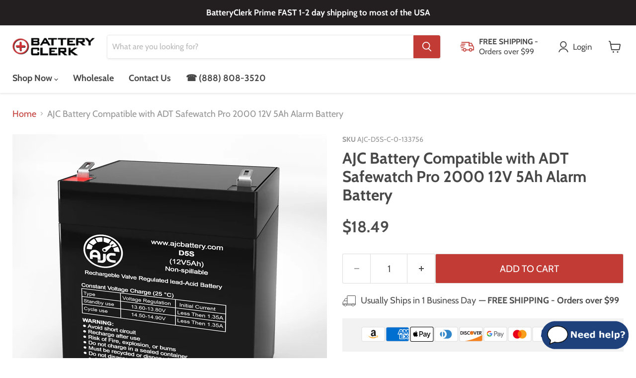

--- FILE ---
content_type: text/html; charset=utf-8
request_url: https://batteryclerk.com/recommendations/products?_=1768911682046&limit=5&product_id=515156049979&section_id=template--15318223421499__recommendations
body_size: 2664
content:
<div id="shopify-section-template--15318223421499__recommendations" class="shopify-section product-recommendations--section">
  

  <script
    type="application/json"
    data-section-type="static-product-recommendations"
    data-section-id="template--15318223421499__recommendations"
    data-section-data
    >
{
  "settings": {
    "limit": 5
  },
    "productId": 515156049979,
    "sectionId": "template--15318223421499__recommendations"
}
  </script>

  <section
    class="product-section--container product-row--container product-recommendations--container"
    data-html
    data-product-recommendations
    >
    
      <h2 class="product-section--title product-recommendations--title">
        Customers Also Viewed
      </h2>

    <ul
      class="product-section--content product-row"
      data-product-row
      >
      
        



















  

  












  



<li
  class="productgrid--item  imagestyle--natural      productitem--emphasis      show-actions--mobile"
  data-product-item
  data-product-quickshop-url="/products/adt-safewatch-pro-2000-12v-4-5ah-alarm-battery?pr_prod_strat=e5_desc&pr_rec_id=719b949be&pr_rec_pid=515155951675&pr_ref_pid=515156049979&pr_seq=uniform"
  
>
  <div class="productitem" data-product-item-content >
    
    
    
    

    

    

    <div class="productitem__container">
      

      <div class="productitem__image-container" >
        <a
          class="productitem--image-link"
          href="/products/adt-safewatch-pro-2000-12v-4-5ah-alarm-battery?pr_prod_strat=e5_desc&pr_rec_id=719b949be&pr_rec_pid=515155951675&pr_ref_pid=515156049979&pr_seq=uniform"
          aria-label="/products/adt-safewatch-pro-2000-12v-4-5ah-alarm-battery?pr_prod_strat=e5_desc&pr_rec_id=719b949be&pr_rec_pid=515155951675&pr_ref_pid=515156049979&pr_seq=uniform"
          tabindex="-1"
          data-product-page-link
          
        >
          <figure
            class="productitem--image"
            data-product-item-image
            
              style="--product-grid-item-image-aspect-ratio: 1.0;"
            
            
          >
            
              
              

  
    <noscript data-rimg-noscript>
      <img
        
          src="//batteryclerk.com/cdn/shop/products/AJC-D4.5S_73cffa26-7d9c-4660-83d2-5d156f2884ae_512x512.jpg?v=1620593603"
        

        alt="ADT Safewatch Pro 2000 12V 4.5Ah Alarm Replacement Battery"
        data-rimg="noscript"
        srcset="//batteryclerk.com/cdn/shop/products/AJC-D4.5S_73cffa26-7d9c-4660-83d2-5d156f2884ae_512x512.jpg?v=1620593603 1x, //batteryclerk.com/cdn/shop/products/AJC-D4.5S_73cffa26-7d9c-4660-83d2-5d156f2884ae_1024x1024.jpg?v=1620593603 2x, //batteryclerk.com/cdn/shop/products/AJC-D4.5S_73cffa26-7d9c-4660-83d2-5d156f2884ae_1536x1536.jpg?v=1620593603 3x, //batteryclerk.com/cdn/shop/products/AJC-D4.5S_73cffa26-7d9c-4660-83d2-5d156f2884ae_2048x2048.jpg?v=1620593603 4x"
        
          class="productitem--image-primary"
        
        
        
      >
    </noscript>
  

  <img
    
      src="//batteryclerk.com/cdn/shop/products/AJC-D4.5S_73cffa26-7d9c-4660-83d2-5d156f2884ae_512x512.jpg?v=1620593603"
    
    alt="ADT Safewatch Pro 2000 12V 4.5Ah Alarm Replacement Battery"

    
      data-rimg="lazy"
      data-rimg-scale="1"
      data-rimg-template="//batteryclerk.com/cdn/shop/products/AJC-D4.5S_73cffa26-7d9c-4660-83d2-5d156f2884ae_{size}.jpg?v=1620593603"
      data-rimg-max="2500x2500"
      data-rimg-crop="false"
      
      srcset="data:image/svg+xml;utf8,<svg%20xmlns='http://www.w3.org/2000/svg'%20width='512'%20height='512'></svg>"
    

    
      class="productitem--image-primary"
    
    
    
  >



  <div data-rimg-canvas></div>


            

            



























          </figure>
        </a>
      </div><div class="productitem--info">
        
          

        

        
          






























<div class="price productitem__price ">
  
    <div
      class="price__compare-at visible"
      data-price-compare-container
    >

      
        <span class="money price__original" data-price-original></span>
      
    </div>


    
      
      <div class="price__compare-at--hidden" data-compare-price-range-hidden>
        
          <span class="visually-hidden">Original price</span>
          <span class="money price__compare-at--min" data-price-compare-min>
            $17.49
          </span>
          -
          <span class="visually-hidden">Original price</span>
          <span class="money price__compare-at--max" data-price-compare-max>
            $18.49
          </span>
        
      </div>
      <div class="price__compare-at--hidden" data-compare-price-hidden>
        <span class="visually-hidden">Original price</span>
        <span class="money price__compare-at--single" data-price-compare>
          
        </span>
      </div>
    
  

  <div class="price__current price__current--emphasize " data-price-container>

    

    
      
      
        
          <span class="money price__current--min" data-price-min>$17.49</span>
          -
          <span class="money price__current--max" data-price-max>$18.49</span>
        
      
    
    
  </div>

  
    
    <div class="price__current--hidden" data-current-price-range-hidden>
      
        <span class="money price__current--min" data-price-min>$17.49</span>
        -
        <span class="money price__current--max" data-price-max>$18.49</span>
      
    </div>
    <div class="price__current--hidden" data-current-price-hidden>
      <span class="visually-hidden">Current price</span>
      <span class="money" data-price>
        $17.49
      </span>
    </div>
  

  
    
    
    
    

    <div
      class="
        productitem__unit-price
        hidden
      "
      data-unit-price
    >
      <span class="productitem__total-quantity" data-total-quantity></span> | <span class="productitem__unit-price--amount money" data-unit-price-amount></span> / <span class="productitem__unit-price--measure" data-unit-price-measure></span>
    </div>
  

  
</div>


        

        <h2 class="productitem--title">
          <a href="/products/adt-safewatch-pro-2000-12v-4-5ah-alarm-battery?pr_prod_strat=e5_desc&pr_rec_id=719b949be&pr_rec_pid=515155951675&pr_ref_pid=515156049979&pr_seq=uniform" data-product-page-link>
            AJC Battery Compatible with ADT Safewatch Pro 2000 12V 4.5Ah Alarm Battery
          </a>
        </h2>

        
          
        

        

        
          
            <div class="productitem__stock-level">
              







<div class="product-stock-level-wrapper" >
  
    <span class="
  product-stock-level
  product-stock-level--high
  
">
      

      <span class="product-stock-level__text">
        
        <div class="product-stock-level__badge-text">
          
  
    
      
        In stock
      
    
  

        </div>
      </span>
    </span>
  
</div>

            </div>
          

          
            
          
        

        
          <div class="productitem--description">
            <p>Information
12V SLA AGM | Premier OEM Replacement Battery by AJC®

Maintenance-Free AGM Technology: No need to add acid or water, ever.

Guaranteed...</p>

            
              <a
                href="/products/adt-safewatch-pro-2000-12v-4-5ah-alarm-battery?pr_prod_strat=e5_desc&pr_rec_id=719b949be&pr_rec_pid=515155951675&pr_ref_pid=515156049979&pr_seq=uniform"
                class="productitem--link"
                data-product-page-link
              >
                View full details
              </a>
            
          </div>
        
      </div>

      
        
          
          
          

          
          

          

          

          <div class="productitem--actions" data-product-actions>
            <div class="productitem--listview-price">
              






























<div class="price productitem__price ">
  
    <div
      class="price__compare-at visible"
      data-price-compare-container
    >

      
        <span class="money price__original" data-price-original></span>
      
    </div>


    
      
      <div class="price__compare-at--hidden" data-compare-price-range-hidden>
        
          <span class="visually-hidden">Original price</span>
          <span class="money price__compare-at--min" data-price-compare-min>
            $17.49
          </span>
          -
          <span class="visually-hidden">Original price</span>
          <span class="money price__compare-at--max" data-price-compare-max>
            $18.49
          </span>
        
      </div>
      <div class="price__compare-at--hidden" data-compare-price-hidden>
        <span class="visually-hidden">Original price</span>
        <span class="money price__compare-at--single" data-price-compare>
          
        </span>
      </div>
    
  

  <div class="price__current price__current--emphasize " data-price-container>

    

    
      
      
        
          <span class="money price__current--min" data-price-min>$17.49</span>
          -
          <span class="money price__current--max" data-price-max>$18.49</span>
        
      
    
    
  </div>

  
    
    <div class="price__current--hidden" data-current-price-range-hidden>
      
        <span class="money price__current--min" data-price-min>$17.49</span>
        -
        <span class="money price__current--max" data-price-max>$18.49</span>
      
    </div>
    <div class="price__current--hidden" data-current-price-hidden>
      <span class="visually-hidden">Current price</span>
      <span class="money" data-price>
        $17.49
      </span>
    </div>
  

  
    
    
    
    

    <div
      class="
        productitem__unit-price
        hidden
      "
      data-unit-price
    >
      <span class="productitem__total-quantity" data-total-quantity></span> | <span class="productitem__unit-price--amount money" data-unit-price-amount></span> / <span class="productitem__unit-price--measure" data-unit-price-measure></span>
    </div>
  

  
</div>


            </div>

            <div class="productitem--listview-badge">
              



























            </div>

            
              <div
                class="
                  productitem--action
                  quickshop-button
                  
                "
              >
                <button
                  class="productitem--action-trigger button-secondary"
                  data-quickshop-full
                  
                  
                  type="button"
                >
                  Quick shop
                </button>
              </div>
            

            
              <div
                class="
                  productitem--action
                  atc--button
                  productitem-action--desktop
                "
              >
                <button
                  class="productitem--action-trigger productitem--action-atc button-primary"
                  type="button"
                  aria-label="Choose options"
                  
                    data-quickshop-slim
                  
                  data-variant-id="6847741100091"
                  
                >
                  <span class="atc-button--text">
                    Choose options
                  </span>
                  <span class="atc-button--icon"><svg
  aria-hidden="true"
  focusable="false"
  role="presentation"
  width="26"
  height="26"
  viewBox="0 0 26 26"
  xmlns="http://www.w3.org/2000/svg"
>
  <g fill-rule="nonzero" fill="currentColor">
    <path d="M13 26C5.82 26 0 20.18 0 13S5.82 0 13 0s13 5.82 13 13-5.82 13-13 13zm0-3.852a9.148 9.148 0 1 0 0-18.296 9.148 9.148 0 0 0 0 18.296z" opacity=".29"/><path d="M13 26c7.18 0 13-5.82 13-13a1.926 1.926 0 0 0-3.852 0A9.148 9.148 0 0 1 13 22.148 1.926 1.926 0 0 0 13 26z"/>
  </g>
</svg></span>
                </button>
              </div>
            
          </div>
        
      
    </div>
  </div>

  
    <script type="application/json" data-quick-buy-settings>
      {
        "cart_redirection": true,
        "money_format": "${{amount}}"
      }
    </script>
  
</li>

      
        



















  












  



<li
  class="productgrid--item  imagestyle--natural      productitem--emphasis      show-actions--mobile"
  data-product-item
  data-product-quickshop-url="/products/adt-safewatch-pro-3000-12v-5ah-alarm-battery?pr_prod_strat=e5_desc&pr_rec_id=719b949be&pr_rec_pid=515155656763&pr_ref_pid=515156049979&pr_seq=uniform"
  
>
  <div class="productitem" data-product-item-content >
    
    
    
    

    

    

    <div class="productitem__container">
      

      <div class="productitem__image-container" >
        <a
          class="productitem--image-link"
          href="/products/adt-safewatch-pro-3000-12v-5ah-alarm-battery?pr_prod_strat=e5_desc&pr_rec_id=719b949be&pr_rec_pid=515155656763&pr_ref_pid=515156049979&pr_seq=uniform"
          aria-label="/products/adt-safewatch-pro-3000-12v-5ah-alarm-battery?pr_prod_strat=e5_desc&pr_rec_id=719b949be&pr_rec_pid=515155656763&pr_ref_pid=515156049979&pr_seq=uniform"
          tabindex="-1"
          data-product-page-link
          
        >
          <figure
            class="productitem--image"
            data-product-item-image
            
              style="--product-grid-item-image-aspect-ratio: 1.0;"
            
            
          >
            
              
              

  
    <noscript data-rimg-noscript>
      <img
        
          src="//batteryclerk.com/cdn/shop/products/AJC-D5S_ba733621-7624-4757-971e-1a285357aaca_512x512.jpg?v=1620593602"
        

        alt="ADT Safewatch Pro 3000 12V 5Ah Alarm Replacement Battery"
        data-rimg="noscript"
        srcset="//batteryclerk.com/cdn/shop/products/AJC-D5S_ba733621-7624-4757-971e-1a285357aaca_512x512.jpg?v=1620593602 1x, //batteryclerk.com/cdn/shop/products/AJC-D5S_ba733621-7624-4757-971e-1a285357aaca_1024x1024.jpg?v=1620593602 2x, //batteryclerk.com/cdn/shop/products/AJC-D5S_ba733621-7624-4757-971e-1a285357aaca_1536x1536.jpg?v=1620593602 3x, //batteryclerk.com/cdn/shop/products/AJC-D5S_ba733621-7624-4757-971e-1a285357aaca_2048x2048.jpg?v=1620593602 4x"
        
          class="productitem--image-primary"
        
        
        
      >
    </noscript>
  

  <img
    
      src="//batteryclerk.com/cdn/shop/products/AJC-D5S_ba733621-7624-4757-971e-1a285357aaca_512x512.jpg?v=1620593602"
    
    alt="ADT Safewatch Pro 3000 12V 5Ah Alarm Replacement Battery"

    
      data-rimg="lazy"
      data-rimg-scale="1"
      data-rimg-template="//batteryclerk.com/cdn/shop/products/AJC-D5S_ba733621-7624-4757-971e-1a285357aaca_{size}.jpg?v=1620593602"
      data-rimg-max="2500x2500"
      data-rimg-crop="false"
      
      srcset="data:image/svg+xml;utf8,<svg%20xmlns='http://www.w3.org/2000/svg'%20width='512'%20height='512'></svg>"
    

    
      class="productitem--image-primary"
    
    
    
  >



  <div data-rimg-canvas></div>


            

            



























          </figure>
        </a>
      </div><div class="productitem--info">
        
          

        

        
          






























<div class="price productitem__price ">
  
    <div
      class="price__compare-at visible"
      data-price-compare-container
    >

      
        <span class="money price__original" data-price-original></span>
      
    </div>


    
      
      <div class="price__compare-at--hidden" data-compare-price-range-hidden>
        
          <span class="visually-hidden">Original price</span>
          <span class="money price__compare-at--min" data-price-compare-min>
            $18.49
          </span>
          -
          <span class="visually-hidden">Original price</span>
          <span class="money price__compare-at--max" data-price-compare-max>
            $18.49
          </span>
        
      </div>
      <div class="price__compare-at--hidden" data-compare-price-hidden>
        <span class="visually-hidden">Original price</span>
        <span class="money price__compare-at--single" data-price-compare>
          
        </span>
      </div>
    
  

  <div class="price__current price__current--emphasize " data-price-container>

    

    
      
      
      <span class="money" data-price>
        $18.49
      </span>
    
    
  </div>

  
    
    <div class="price__current--hidden" data-current-price-range-hidden>
      
        <span class="money price__current--min" data-price-min>$18.49</span>
        -
        <span class="money price__current--max" data-price-max>$18.49</span>
      
    </div>
    <div class="price__current--hidden" data-current-price-hidden>
      <span class="visually-hidden">Current price</span>
      <span class="money" data-price>
        $18.49
      </span>
    </div>
  

  
    
    
    
    

    <div
      class="
        productitem__unit-price
        hidden
      "
      data-unit-price
    >
      <span class="productitem__total-quantity" data-total-quantity></span> | <span class="productitem__unit-price--amount money" data-unit-price-amount></span> / <span class="productitem__unit-price--measure" data-unit-price-measure></span>
    </div>
  

  
</div>


        

        <h2 class="productitem--title">
          <a href="/products/adt-safewatch-pro-3000-12v-5ah-alarm-battery?pr_prod_strat=e5_desc&pr_rec_id=719b949be&pr_rec_pid=515155656763&pr_ref_pid=515156049979&pr_seq=uniform" data-product-page-link>
            AJC Battery Compatible with ADT Safewatch Pro 3000 12V 5Ah Alarm Battery
          </a>
        </h2>

        
          
        

        

        
          
            <div class="productitem__stock-level">
              







<div class="product-stock-level-wrapper" >
  
    <span class="
  product-stock-level
  product-stock-level--high
  
">
      

      <span class="product-stock-level__text">
        
        <div class="product-stock-level__badge-text">
          
  
    
      
        In stock
      
    
  

        </div>
      </span>
    </span>
  
</div>

            </div>
          

          
            
          
        

        
          <div class="productitem--description">
            <p>Information
12V SLA AGM | Premier OEM Replacement Battery by AJC®

Maintenance-Free AGM Technology: No need to add acid or water, ever.

Guaranteed...</p>

            
              <a
                href="/products/adt-safewatch-pro-3000-12v-5ah-alarm-battery?pr_prod_strat=e5_desc&pr_rec_id=719b949be&pr_rec_pid=515155656763&pr_ref_pid=515156049979&pr_seq=uniform"
                class="productitem--link"
                data-product-page-link
              >
                View full details
              </a>
            
          </div>
        
      </div>

      
        
          
          
          

          
          

          

          

          <div class="productitem--actions" data-product-actions>
            <div class="productitem--listview-price">
              






























<div class="price productitem__price ">
  
    <div
      class="price__compare-at visible"
      data-price-compare-container
    >

      
        <span class="money price__original" data-price-original></span>
      
    </div>


    
      
      <div class="price__compare-at--hidden" data-compare-price-range-hidden>
        
          <span class="visually-hidden">Original price</span>
          <span class="money price__compare-at--min" data-price-compare-min>
            $18.49
          </span>
          -
          <span class="visually-hidden">Original price</span>
          <span class="money price__compare-at--max" data-price-compare-max>
            $18.49
          </span>
        
      </div>
      <div class="price__compare-at--hidden" data-compare-price-hidden>
        <span class="visually-hidden">Original price</span>
        <span class="money price__compare-at--single" data-price-compare>
          
        </span>
      </div>
    
  

  <div class="price__current price__current--emphasize " data-price-container>

    

    
      
      
      <span class="money" data-price>
        $18.49
      </span>
    
    
  </div>

  
    
    <div class="price__current--hidden" data-current-price-range-hidden>
      
        <span class="money price__current--min" data-price-min>$18.49</span>
        -
        <span class="money price__current--max" data-price-max>$18.49</span>
      
    </div>
    <div class="price__current--hidden" data-current-price-hidden>
      <span class="visually-hidden">Current price</span>
      <span class="money" data-price>
        $18.49
      </span>
    </div>
  

  
    
    
    
    

    <div
      class="
        productitem__unit-price
        hidden
      "
      data-unit-price
    >
      <span class="productitem__total-quantity" data-total-quantity></span> | <span class="productitem__unit-price--amount money" data-unit-price-amount></span> / <span class="productitem__unit-price--measure" data-unit-price-measure></span>
    </div>
  

  
</div>


            </div>

            <div class="productitem--listview-badge">
              



























            </div>

            
              <div
                class="
                  productitem--action
                  quickshop-button
                  
                "
              >
                <button
                  class="productitem--action-trigger button-secondary"
                  data-quickshop-full
                  
                  
                  type="button"
                >
                  Quick shop
                </button>
              </div>
            

            
              <div
                class="
                  productitem--action
                  atc--button
                  productitem-action--desktop
                "
              >
                <button
                  class="productitem--action-trigger productitem--action-atc button-primary"
                  type="button"
                  aria-label="Add to cart"
                  
                    data-quick-buy
                  
                  data-variant-id="6847740903483"
                  
                >
                  <span class="atc-button--text">
                    Add to cart
                  </span>
                  <span class="atc-button--icon"><svg
  aria-hidden="true"
  focusable="false"
  role="presentation"
  width="26"
  height="26"
  viewBox="0 0 26 26"
  xmlns="http://www.w3.org/2000/svg"
>
  <g fill-rule="nonzero" fill="currentColor">
    <path d="M13 26C5.82 26 0 20.18 0 13S5.82 0 13 0s13 5.82 13 13-5.82 13-13 13zm0-3.852a9.148 9.148 0 1 0 0-18.296 9.148 9.148 0 0 0 0 18.296z" opacity=".29"/><path d="M13 26c7.18 0 13-5.82 13-13a1.926 1.926 0 0 0-3.852 0A9.148 9.148 0 0 1 13 22.148 1.926 1.926 0 0 0 13 26z"/>
  </g>
</svg></span>
                </button>
              </div>
            
          </div>
        
      
    </div>
  </div>

  
    <script type="application/json" data-quick-buy-settings>
      {
        "cart_redirection": true,
        "money_format": "${{amount}}"
      }
    </script>
  
</li>

      
        



















  












  



<li
  class="productgrid--item  imagestyle--natural      productitem--emphasis      show-actions--mobile"
  data-product-item
  data-product-quickshop-url="/products/adt-safewatch-pro-3000en-12v-5ah-alarm-battery?pr_prod_strat=e5_desc&pr_rec_id=719b949be&pr_rec_pid=515156181051&pr_ref_pid=515156049979&pr_seq=uniform"
  
>
  <div class="productitem" data-product-item-content >
    
    
    
    

    

    

    <div class="productitem__container">
      

      <div class="productitem__image-container" >
        <a
          class="productitem--image-link"
          href="/products/adt-safewatch-pro-3000en-12v-5ah-alarm-battery?pr_prod_strat=e5_desc&pr_rec_id=719b949be&pr_rec_pid=515156181051&pr_ref_pid=515156049979&pr_seq=uniform"
          aria-label="/products/adt-safewatch-pro-3000en-12v-5ah-alarm-battery?pr_prod_strat=e5_desc&pr_rec_id=719b949be&pr_rec_pid=515156181051&pr_ref_pid=515156049979&pr_seq=uniform"
          tabindex="-1"
          data-product-page-link
          
        >
          <figure
            class="productitem--image"
            data-product-item-image
            
              style="--product-grid-item-image-aspect-ratio: 1.0;"
            
            
          >
            
              
              

  
    <noscript data-rimg-noscript>
      <img
        
          src="//batteryclerk.com/cdn/shop/products/AJC-D5S_7c3f4e6b-bcb9-4182-83c5-0fc53bda1f3d_512x512.jpg?v=1620593621"
        

        alt="ADT Safewatch Pro 3000EN 12V 5Ah Alarm Replacement Battery"
        data-rimg="noscript"
        srcset="//batteryclerk.com/cdn/shop/products/AJC-D5S_7c3f4e6b-bcb9-4182-83c5-0fc53bda1f3d_512x512.jpg?v=1620593621 1x, //batteryclerk.com/cdn/shop/products/AJC-D5S_7c3f4e6b-bcb9-4182-83c5-0fc53bda1f3d_1024x1024.jpg?v=1620593621 2x, //batteryclerk.com/cdn/shop/products/AJC-D5S_7c3f4e6b-bcb9-4182-83c5-0fc53bda1f3d_1536x1536.jpg?v=1620593621 3x, //batteryclerk.com/cdn/shop/products/AJC-D5S_7c3f4e6b-bcb9-4182-83c5-0fc53bda1f3d_2048x2048.jpg?v=1620593621 4x"
        
          class="productitem--image-primary"
        
        
        
      >
    </noscript>
  

  <img
    
      src="//batteryclerk.com/cdn/shop/products/AJC-D5S_7c3f4e6b-bcb9-4182-83c5-0fc53bda1f3d_512x512.jpg?v=1620593621"
    
    alt="ADT Safewatch Pro 3000EN 12V 5Ah Alarm Replacement Battery"

    
      data-rimg="lazy"
      data-rimg-scale="1"
      data-rimg-template="//batteryclerk.com/cdn/shop/products/AJC-D5S_7c3f4e6b-bcb9-4182-83c5-0fc53bda1f3d_{size}.jpg?v=1620593621"
      data-rimg-max="2500x2500"
      data-rimg-crop="false"
      
      srcset="data:image/svg+xml;utf8,<svg%20xmlns='http://www.w3.org/2000/svg'%20width='512'%20height='512'></svg>"
    

    
      class="productitem--image-primary"
    
    
    
  >



  <div data-rimg-canvas></div>


            

            



























          </figure>
        </a>
      </div><div class="productitem--info">
        
          

        

        
          






























<div class="price productitem__price ">
  
    <div
      class="price__compare-at visible"
      data-price-compare-container
    >

      
        <span class="money price__original" data-price-original></span>
      
    </div>


    
      
      <div class="price__compare-at--hidden" data-compare-price-range-hidden>
        
          <span class="visually-hidden">Original price</span>
          <span class="money price__compare-at--min" data-price-compare-min>
            $18.49
          </span>
          -
          <span class="visually-hidden">Original price</span>
          <span class="money price__compare-at--max" data-price-compare-max>
            $18.49
          </span>
        
      </div>
      <div class="price__compare-at--hidden" data-compare-price-hidden>
        <span class="visually-hidden">Original price</span>
        <span class="money price__compare-at--single" data-price-compare>
          
        </span>
      </div>
    
  

  <div class="price__current price__current--emphasize " data-price-container>

    

    
      
      
      <span class="money" data-price>
        $18.49
      </span>
    
    
  </div>

  
    
    <div class="price__current--hidden" data-current-price-range-hidden>
      
        <span class="money price__current--min" data-price-min>$18.49</span>
        -
        <span class="money price__current--max" data-price-max>$18.49</span>
      
    </div>
    <div class="price__current--hidden" data-current-price-hidden>
      <span class="visually-hidden">Current price</span>
      <span class="money" data-price>
        $18.49
      </span>
    </div>
  

  
    
    
    
    

    <div
      class="
        productitem__unit-price
        hidden
      "
      data-unit-price
    >
      <span class="productitem__total-quantity" data-total-quantity></span> | <span class="productitem__unit-price--amount money" data-unit-price-amount></span> / <span class="productitem__unit-price--measure" data-unit-price-measure></span>
    </div>
  

  
</div>


        

        <h2 class="productitem--title">
          <a href="/products/adt-safewatch-pro-3000en-12v-5ah-alarm-battery?pr_prod_strat=e5_desc&pr_rec_id=719b949be&pr_rec_pid=515156181051&pr_ref_pid=515156049979&pr_seq=uniform" data-product-page-link>
            AJC Battery Compatible with ADT Safewatch Pro 3000EN 12V 5Ah Alarm Battery
          </a>
        </h2>

        
          
        

        

        
          
            <div class="productitem__stock-level">
              







<div class="product-stock-level-wrapper" >
  
    <span class="
  product-stock-level
  product-stock-level--high
  
">
      

      <span class="product-stock-level__text">
        
        <div class="product-stock-level__badge-text">
          
  
    
      
        In stock
      
    
  

        </div>
      </span>
    </span>
  
</div>

            </div>
          

          
            
          
        

        
          <div class="productitem--description">
            <p>Information
12V SLA AGM | Premier OEM Replacement Battery by AJC®

Maintenance-Free AGM Technology: No need to add acid or water, ever.

Guaranteed...</p>

            
              <a
                href="/products/adt-safewatch-pro-3000en-12v-5ah-alarm-battery?pr_prod_strat=e5_desc&pr_rec_id=719b949be&pr_rec_pid=515156181051&pr_ref_pid=515156049979&pr_seq=uniform"
                class="productitem--link"
                data-product-page-link
              >
                View full details
              </a>
            
          </div>
        
      </div>

      
        
          
          
          

          
          

          

          

          <div class="productitem--actions" data-product-actions>
            <div class="productitem--listview-price">
              






























<div class="price productitem__price ">
  
    <div
      class="price__compare-at visible"
      data-price-compare-container
    >

      
        <span class="money price__original" data-price-original></span>
      
    </div>


    
      
      <div class="price__compare-at--hidden" data-compare-price-range-hidden>
        
          <span class="visually-hidden">Original price</span>
          <span class="money price__compare-at--min" data-price-compare-min>
            $18.49
          </span>
          -
          <span class="visually-hidden">Original price</span>
          <span class="money price__compare-at--max" data-price-compare-max>
            $18.49
          </span>
        
      </div>
      <div class="price__compare-at--hidden" data-compare-price-hidden>
        <span class="visually-hidden">Original price</span>
        <span class="money price__compare-at--single" data-price-compare>
          
        </span>
      </div>
    
  

  <div class="price__current price__current--emphasize " data-price-container>

    

    
      
      
      <span class="money" data-price>
        $18.49
      </span>
    
    
  </div>

  
    
    <div class="price__current--hidden" data-current-price-range-hidden>
      
        <span class="money price__current--min" data-price-min>$18.49</span>
        -
        <span class="money price__current--max" data-price-max>$18.49</span>
      
    </div>
    <div class="price__current--hidden" data-current-price-hidden>
      <span class="visually-hidden">Current price</span>
      <span class="money" data-price>
        $18.49
      </span>
    </div>
  

  
    
    
    
    

    <div
      class="
        productitem__unit-price
        hidden
      "
      data-unit-price
    >
      <span class="productitem__total-quantity" data-total-quantity></span> | <span class="productitem__unit-price--amount money" data-unit-price-amount></span> / <span class="productitem__unit-price--measure" data-unit-price-measure></span>
    </div>
  

  
</div>


            </div>

            <div class="productitem--listview-badge">
              



























            </div>

            
              <div
                class="
                  productitem--action
                  quickshop-button
                  
                "
              >
                <button
                  class="productitem--action-trigger button-secondary"
                  data-quickshop-full
                  
                  
                  type="button"
                >
                  Quick shop
                </button>
              </div>
            

            
              <div
                class="
                  productitem--action
                  atc--button
                  productitem-action--desktop
                "
              >
                <button
                  class="productitem--action-trigger productitem--action-atc button-primary"
                  type="button"
                  aria-label="Add to cart"
                  
                    data-quick-buy
                  
                  data-variant-id="6847742214203"
                  
                >
                  <span class="atc-button--text">
                    Add to cart
                  </span>
                  <span class="atc-button--icon"><svg
  aria-hidden="true"
  focusable="false"
  role="presentation"
  width="26"
  height="26"
  viewBox="0 0 26 26"
  xmlns="http://www.w3.org/2000/svg"
>
  <g fill-rule="nonzero" fill="currentColor">
    <path d="M13 26C5.82 26 0 20.18 0 13S5.82 0 13 0s13 5.82 13 13-5.82 13-13 13zm0-3.852a9.148 9.148 0 1 0 0-18.296 9.148 9.148 0 0 0 0 18.296z" opacity=".29"/><path d="M13 26c7.18 0 13-5.82 13-13a1.926 1.926 0 0 0-3.852 0A9.148 9.148 0 0 1 13 22.148 1.926 1.926 0 0 0 13 26z"/>
  </g>
</svg></span>
                </button>
              </div>
            
          </div>
        
      
    </div>
  </div>

  
    <script type="application/json" data-quick-buy-settings>
      {
        "cart_redirection": true,
        "money_format": "${{amount}}"
      }
    </script>
  
</li>

      
        



















  

  












  



<li
  class="productgrid--item  imagestyle--natural      productitem--emphasis      show-actions--mobile"
  data-product-item
  data-product-quickshop-url="/products/adt-safewatch-pro-3000-12v-4-5ah-alarm-battery?pr_prod_strat=e5_desc&pr_rec_id=719b949be&pr_rec_pid=515156213819&pr_ref_pid=515156049979&pr_seq=uniform"
  
>
  <div class="productitem" data-product-item-content >
    
    
    
    

    

    

    <div class="productitem__container">
      

      <div class="productitem__image-container" >
        <a
          class="productitem--image-link"
          href="/products/adt-safewatch-pro-3000-12v-4-5ah-alarm-battery?pr_prod_strat=e5_desc&pr_rec_id=719b949be&pr_rec_pid=515156213819&pr_ref_pid=515156049979&pr_seq=uniform"
          aria-label="/products/adt-safewatch-pro-3000-12v-4-5ah-alarm-battery?pr_prod_strat=e5_desc&pr_rec_id=719b949be&pr_rec_pid=515156213819&pr_ref_pid=515156049979&pr_seq=uniform"
          tabindex="-1"
          data-product-page-link
          
        >
          <figure
            class="productitem--image"
            data-product-item-image
            
              style="--product-grid-item-image-aspect-ratio: 1.0;"
            
            
          >
            
              
              

  
    <noscript data-rimg-noscript>
      <img
        
          src="//batteryclerk.com/cdn/shop/products/AJC-D4.5S_2b82dbe1-c65c-475a-99f0-d05e9172d1c6_512x512.jpg?v=1620593609"
        

        alt="ADT Safewatch Pro 3000 12V 4.5Ah Alarm Replacement Battery"
        data-rimg="noscript"
        srcset="//batteryclerk.com/cdn/shop/products/AJC-D4.5S_2b82dbe1-c65c-475a-99f0-d05e9172d1c6_512x512.jpg?v=1620593609 1x, //batteryclerk.com/cdn/shop/products/AJC-D4.5S_2b82dbe1-c65c-475a-99f0-d05e9172d1c6_1024x1024.jpg?v=1620593609 2x, //batteryclerk.com/cdn/shop/products/AJC-D4.5S_2b82dbe1-c65c-475a-99f0-d05e9172d1c6_1536x1536.jpg?v=1620593609 3x, //batteryclerk.com/cdn/shop/products/AJC-D4.5S_2b82dbe1-c65c-475a-99f0-d05e9172d1c6_2048x2048.jpg?v=1620593609 4x"
        
          class="productitem--image-primary"
        
        
        
      >
    </noscript>
  

  <img
    
      src="//batteryclerk.com/cdn/shop/products/AJC-D4.5S_2b82dbe1-c65c-475a-99f0-d05e9172d1c6_512x512.jpg?v=1620593609"
    
    alt="ADT Safewatch Pro 3000 12V 4.5Ah Alarm Replacement Battery"

    
      data-rimg="lazy"
      data-rimg-scale="1"
      data-rimg-template="//batteryclerk.com/cdn/shop/products/AJC-D4.5S_2b82dbe1-c65c-475a-99f0-d05e9172d1c6_{size}.jpg?v=1620593609"
      data-rimg-max="2500x2500"
      data-rimg-crop="false"
      
      srcset="data:image/svg+xml;utf8,<svg%20xmlns='http://www.w3.org/2000/svg'%20width='512'%20height='512'></svg>"
    

    
      class="productitem--image-primary"
    
    
    
  >



  <div data-rimg-canvas></div>


            

            



























          </figure>
        </a>
      </div><div class="productitem--info">
        
          

        

        
          






























<div class="price productitem__price ">
  
    <div
      class="price__compare-at visible"
      data-price-compare-container
    >

      
        <span class="money price__original" data-price-original></span>
      
    </div>


    
      
      <div class="price__compare-at--hidden" data-compare-price-range-hidden>
        
          <span class="visually-hidden">Original price</span>
          <span class="money price__compare-at--min" data-price-compare-min>
            $17.49
          </span>
          -
          <span class="visually-hidden">Original price</span>
          <span class="money price__compare-at--max" data-price-compare-max>
            $18.49
          </span>
        
      </div>
      <div class="price__compare-at--hidden" data-compare-price-hidden>
        <span class="visually-hidden">Original price</span>
        <span class="money price__compare-at--single" data-price-compare>
          
        </span>
      </div>
    
  

  <div class="price__current price__current--emphasize " data-price-container>

    

    
      
      
        
          <span class="money price__current--min" data-price-min>$17.49</span>
          -
          <span class="money price__current--max" data-price-max>$18.49</span>
        
      
    
    
  </div>

  
    
    <div class="price__current--hidden" data-current-price-range-hidden>
      
        <span class="money price__current--min" data-price-min>$17.49</span>
        -
        <span class="money price__current--max" data-price-max>$18.49</span>
      
    </div>
    <div class="price__current--hidden" data-current-price-hidden>
      <span class="visually-hidden">Current price</span>
      <span class="money" data-price>
        $17.49
      </span>
    </div>
  

  
    
    
    
    

    <div
      class="
        productitem__unit-price
        hidden
      "
      data-unit-price
    >
      <span class="productitem__total-quantity" data-total-quantity></span> | <span class="productitem__unit-price--amount money" data-unit-price-amount></span> / <span class="productitem__unit-price--measure" data-unit-price-measure></span>
    </div>
  

  
</div>


        

        <h2 class="productitem--title">
          <a href="/products/adt-safewatch-pro-3000-12v-4-5ah-alarm-battery?pr_prod_strat=e5_desc&pr_rec_id=719b949be&pr_rec_pid=515156213819&pr_ref_pid=515156049979&pr_seq=uniform" data-product-page-link>
            AJC Battery Compatible with ADT Safewatch Pro 3000 12V 4.5Ah Alarm Battery
          </a>
        </h2>

        
          
        

        

        
          
            <div class="productitem__stock-level">
              







<div class="product-stock-level-wrapper" >
  
    <span class="
  product-stock-level
  product-stock-level--high
  
">
      

      <span class="product-stock-level__text">
        
        <div class="product-stock-level__badge-text">
          
  
    
      
        In stock
      
    
  

        </div>
      </span>
    </span>
  
</div>

            </div>
          

          
            
          
        

        
          <div class="productitem--description">
            <p>Information
12V SLA AGM | Premier OEM Replacement Battery by AJC®

Maintenance-Free AGM Technology: No need to add acid or water, ever.

Guaranteed...</p>

            
              <a
                href="/products/adt-safewatch-pro-3000-12v-4-5ah-alarm-battery?pr_prod_strat=e5_desc&pr_rec_id=719b949be&pr_rec_pid=515156213819&pr_ref_pid=515156049979&pr_seq=uniform"
                class="productitem--link"
                data-product-page-link
              >
                View full details
              </a>
            
          </div>
        
      </div>

      
        
          
          
          

          
          

          

          

          <div class="productitem--actions" data-product-actions>
            <div class="productitem--listview-price">
              






























<div class="price productitem__price ">
  
    <div
      class="price__compare-at visible"
      data-price-compare-container
    >

      
        <span class="money price__original" data-price-original></span>
      
    </div>


    
      
      <div class="price__compare-at--hidden" data-compare-price-range-hidden>
        
          <span class="visually-hidden">Original price</span>
          <span class="money price__compare-at--min" data-price-compare-min>
            $17.49
          </span>
          -
          <span class="visually-hidden">Original price</span>
          <span class="money price__compare-at--max" data-price-compare-max>
            $18.49
          </span>
        
      </div>
      <div class="price__compare-at--hidden" data-compare-price-hidden>
        <span class="visually-hidden">Original price</span>
        <span class="money price__compare-at--single" data-price-compare>
          
        </span>
      </div>
    
  

  <div class="price__current price__current--emphasize " data-price-container>

    

    
      
      
        
          <span class="money price__current--min" data-price-min>$17.49</span>
          -
          <span class="money price__current--max" data-price-max>$18.49</span>
        
      
    
    
  </div>

  
    
    <div class="price__current--hidden" data-current-price-range-hidden>
      
        <span class="money price__current--min" data-price-min>$17.49</span>
        -
        <span class="money price__current--max" data-price-max>$18.49</span>
      
    </div>
    <div class="price__current--hidden" data-current-price-hidden>
      <span class="visually-hidden">Current price</span>
      <span class="money" data-price>
        $17.49
      </span>
    </div>
  

  
    
    
    
    

    <div
      class="
        productitem__unit-price
        hidden
      "
      data-unit-price
    >
      <span class="productitem__total-quantity" data-total-quantity></span> | <span class="productitem__unit-price--amount money" data-unit-price-amount></span> / <span class="productitem__unit-price--measure" data-unit-price-measure></span>
    </div>
  

  
</div>


            </div>

            <div class="productitem--listview-badge">
              



























            </div>

            
              <div
                class="
                  productitem--action
                  quickshop-button
                  
                "
              >
                <button
                  class="productitem--action-trigger button-secondary"
                  data-quickshop-full
                  
                  
                  type="button"
                >
                  Quick shop
                </button>
              </div>
            

            
              <div
                class="
                  productitem--action
                  atc--button
                  productitem-action--desktop
                "
              >
                <button
                  class="productitem--action-trigger productitem--action-atc button-primary"
                  type="button"
                  aria-label="Choose options"
                  
                    data-quickshop-slim
                  
                  data-variant-id="6847742443579"
                  
                >
                  <span class="atc-button--text">
                    Choose options
                  </span>
                  <span class="atc-button--icon"><svg
  aria-hidden="true"
  focusable="false"
  role="presentation"
  width="26"
  height="26"
  viewBox="0 0 26 26"
  xmlns="http://www.w3.org/2000/svg"
>
  <g fill-rule="nonzero" fill="currentColor">
    <path d="M13 26C5.82 26 0 20.18 0 13S5.82 0 13 0s13 5.82 13 13-5.82 13-13 13zm0-3.852a9.148 9.148 0 1 0 0-18.296 9.148 9.148 0 0 0 0 18.296z" opacity=".29"/><path d="M13 26c7.18 0 13-5.82 13-13a1.926 1.926 0 0 0-3.852 0A9.148 9.148 0 0 1 13 22.148 1.926 1.926 0 0 0 13 26z"/>
  </g>
</svg></span>
                </button>
              </div>
            
          </div>
        
      
    </div>
  </div>

  
    <script type="application/json" data-quick-buy-settings>
      {
        "cart_redirection": true,
        "money_format": "${{amount}}"
      }
    </script>
  
</li>

      
        



















  

  












  



<li
  class="productgrid--item  imagestyle--natural      productitem--emphasis      show-actions--mobile"
  data-product-item
  data-product-quickshop-url="/products/adt-safewatch-pro-3000en-12v-4-5ah-alarm-battery?pr_prod_strat=e5_desc&pr_rec_id=719b949be&pr_rec_pid=515156115515&pr_ref_pid=515156049979&pr_seq=uniform"
  
>
  <div class="productitem" data-product-item-content >
    
    
    
    

    

    

    <div class="productitem__container">
      

      <div class="productitem__image-container" >
        <a
          class="productitem--image-link"
          href="/products/adt-safewatch-pro-3000en-12v-4-5ah-alarm-battery?pr_prod_strat=e5_desc&pr_rec_id=719b949be&pr_rec_pid=515156115515&pr_ref_pid=515156049979&pr_seq=uniform"
          aria-label="/products/adt-safewatch-pro-3000en-12v-4-5ah-alarm-battery?pr_prod_strat=e5_desc&pr_rec_id=719b949be&pr_rec_pid=515156115515&pr_ref_pid=515156049979&pr_seq=uniform"
          tabindex="-1"
          data-product-page-link
          
        >
          <figure
            class="productitem--image"
            data-product-item-image
            
              style="--product-grid-item-image-aspect-ratio: 1.0;"
            
            
          >
            
              
              

  
    <noscript data-rimg-noscript>
      <img
        
          src="//batteryclerk.com/cdn/shop/products/AJC-D4.5S_de73f84a-3ebf-49a2-85a3-220ea1f0818e_512x512.jpg?v=1620593608"
        

        alt="ADT Safewatch Pro 3000EN 12V 4.5Ah Alarm Replacement Battery"
        data-rimg="noscript"
        srcset="//batteryclerk.com/cdn/shop/products/AJC-D4.5S_de73f84a-3ebf-49a2-85a3-220ea1f0818e_512x512.jpg?v=1620593608 1x, //batteryclerk.com/cdn/shop/products/AJC-D4.5S_de73f84a-3ebf-49a2-85a3-220ea1f0818e_1024x1024.jpg?v=1620593608 2x, //batteryclerk.com/cdn/shop/products/AJC-D4.5S_de73f84a-3ebf-49a2-85a3-220ea1f0818e_1536x1536.jpg?v=1620593608 3x, //batteryclerk.com/cdn/shop/products/AJC-D4.5S_de73f84a-3ebf-49a2-85a3-220ea1f0818e_2048x2048.jpg?v=1620593608 4x"
        
          class="productitem--image-primary"
        
        
        
      >
    </noscript>
  

  <img
    
      src="//batteryclerk.com/cdn/shop/products/AJC-D4.5S_de73f84a-3ebf-49a2-85a3-220ea1f0818e_512x512.jpg?v=1620593608"
    
    alt="ADT Safewatch Pro 3000EN 12V 4.5Ah Alarm Replacement Battery"

    
      data-rimg="lazy"
      data-rimg-scale="1"
      data-rimg-template="//batteryclerk.com/cdn/shop/products/AJC-D4.5S_de73f84a-3ebf-49a2-85a3-220ea1f0818e_{size}.jpg?v=1620593608"
      data-rimg-max="2500x2500"
      data-rimg-crop="false"
      
      srcset="data:image/svg+xml;utf8,<svg%20xmlns='http://www.w3.org/2000/svg'%20width='512'%20height='512'></svg>"
    

    
      class="productitem--image-primary"
    
    
    
  >



  <div data-rimg-canvas></div>


            

            



























          </figure>
        </a>
      </div><div class="productitem--info">
        
          

        

        
          






























<div class="price productitem__price ">
  
    <div
      class="price__compare-at visible"
      data-price-compare-container
    >

      
        <span class="money price__original" data-price-original></span>
      
    </div>


    
      
      <div class="price__compare-at--hidden" data-compare-price-range-hidden>
        
          <span class="visually-hidden">Original price</span>
          <span class="money price__compare-at--min" data-price-compare-min>
            $17.49
          </span>
          -
          <span class="visually-hidden">Original price</span>
          <span class="money price__compare-at--max" data-price-compare-max>
            $18.49
          </span>
        
      </div>
      <div class="price__compare-at--hidden" data-compare-price-hidden>
        <span class="visually-hidden">Original price</span>
        <span class="money price__compare-at--single" data-price-compare>
          
        </span>
      </div>
    
  

  <div class="price__current price__current--emphasize " data-price-container>

    

    
      
      
        
          <span class="money price__current--min" data-price-min>$17.49</span>
          -
          <span class="money price__current--max" data-price-max>$18.49</span>
        
      
    
    
  </div>

  
    
    <div class="price__current--hidden" data-current-price-range-hidden>
      
        <span class="money price__current--min" data-price-min>$17.49</span>
        -
        <span class="money price__current--max" data-price-max>$18.49</span>
      
    </div>
    <div class="price__current--hidden" data-current-price-hidden>
      <span class="visually-hidden">Current price</span>
      <span class="money" data-price>
        $17.49
      </span>
    </div>
  

  
    
    
    
    

    <div
      class="
        productitem__unit-price
        hidden
      "
      data-unit-price
    >
      <span class="productitem__total-quantity" data-total-quantity></span> | <span class="productitem__unit-price--amount money" data-unit-price-amount></span> / <span class="productitem__unit-price--measure" data-unit-price-measure></span>
    </div>
  

  
</div>


        

        <h2 class="productitem--title">
          <a href="/products/adt-safewatch-pro-3000en-12v-4-5ah-alarm-battery?pr_prod_strat=e5_desc&pr_rec_id=719b949be&pr_rec_pid=515156115515&pr_ref_pid=515156049979&pr_seq=uniform" data-product-page-link>
            AJC Battery Compatible with ADT Safewatch Pro 3000EN 12V 4.5Ah Alarm Battery
          </a>
        </h2>

        
          
        

        

        
          
            <div class="productitem__stock-level">
              







<div class="product-stock-level-wrapper" >
  
    <span class="
  product-stock-level
  product-stock-level--high
  
">
      

      <span class="product-stock-level__text">
        
        <div class="product-stock-level__badge-text">
          
  
    
      
        In stock
      
    
  

        </div>
      </span>
    </span>
  
</div>

            </div>
          

          
            
          
        

        
          <div class="productitem--description">
            <p>Information
12V SLA AGM | Premier OEM Replacement Battery by AJC®

Maintenance-Free AGM Technology: No need to add acid or water, ever.

Guaranteed...</p>

            
              <a
                href="/products/adt-safewatch-pro-3000en-12v-4-5ah-alarm-battery?pr_prod_strat=e5_desc&pr_rec_id=719b949be&pr_rec_pid=515156115515&pr_ref_pid=515156049979&pr_seq=uniform"
                class="productitem--link"
                data-product-page-link
              >
                View full details
              </a>
            
          </div>
        
      </div>

      
        
          
          
          

          
          

          

          

          <div class="productitem--actions" data-product-actions>
            <div class="productitem--listview-price">
              






























<div class="price productitem__price ">
  
    <div
      class="price__compare-at visible"
      data-price-compare-container
    >

      
        <span class="money price__original" data-price-original></span>
      
    </div>


    
      
      <div class="price__compare-at--hidden" data-compare-price-range-hidden>
        
          <span class="visually-hidden">Original price</span>
          <span class="money price__compare-at--min" data-price-compare-min>
            $17.49
          </span>
          -
          <span class="visually-hidden">Original price</span>
          <span class="money price__compare-at--max" data-price-compare-max>
            $18.49
          </span>
        
      </div>
      <div class="price__compare-at--hidden" data-compare-price-hidden>
        <span class="visually-hidden">Original price</span>
        <span class="money price__compare-at--single" data-price-compare>
          
        </span>
      </div>
    
  

  <div class="price__current price__current--emphasize " data-price-container>

    

    
      
      
        
          <span class="money price__current--min" data-price-min>$17.49</span>
          -
          <span class="money price__current--max" data-price-max>$18.49</span>
        
      
    
    
  </div>

  
    
    <div class="price__current--hidden" data-current-price-range-hidden>
      
        <span class="money price__current--min" data-price-min>$17.49</span>
        -
        <span class="money price__current--max" data-price-max>$18.49</span>
      
    </div>
    <div class="price__current--hidden" data-current-price-hidden>
      <span class="visually-hidden">Current price</span>
      <span class="money" data-price>
        $17.49
      </span>
    </div>
  

  
    
    
    
    

    <div
      class="
        productitem__unit-price
        hidden
      "
      data-unit-price
    >
      <span class="productitem__total-quantity" data-total-quantity></span> | <span class="productitem__unit-price--amount money" data-unit-price-amount></span> / <span class="productitem__unit-price--measure" data-unit-price-measure></span>
    </div>
  

  
</div>


            </div>

            <div class="productitem--listview-badge">
              



























            </div>

            
              <div
                class="
                  productitem--action
                  quickshop-button
                  
                "
              >
                <button
                  class="productitem--action-trigger button-secondary"
                  data-quickshop-full
                  
                  
                  type="button"
                >
                  Quick shop
                </button>
              </div>
            

            
              <div
                class="
                  productitem--action
                  atc--button
                  productitem-action--desktop
                "
              >
                <button
                  class="productitem--action-trigger productitem--action-atc button-primary"
                  type="button"
                  aria-label="Choose options"
                  
                    data-quickshop-slim
                  
                  data-variant-id="6847742148667"
                  
                >
                  <span class="atc-button--text">
                    Choose options
                  </span>
                  <span class="atc-button--icon"><svg
  aria-hidden="true"
  focusable="false"
  role="presentation"
  width="26"
  height="26"
  viewBox="0 0 26 26"
  xmlns="http://www.w3.org/2000/svg"
>
  <g fill-rule="nonzero" fill="currentColor">
    <path d="M13 26C5.82 26 0 20.18 0 13S5.82 0 13 0s13 5.82 13 13-5.82 13-13 13zm0-3.852a9.148 9.148 0 1 0 0-18.296 9.148 9.148 0 0 0 0 18.296z" opacity=".29"/><path d="M13 26c7.18 0 13-5.82 13-13a1.926 1.926 0 0 0-3.852 0A9.148 9.148 0 0 1 13 22.148 1.926 1.926 0 0 0 13 26z"/>
  </g>
</svg></span>
                </button>
              </div>
            
          </div>
        
      
    </div>
  </div>

  
    <script type="application/json" data-quick-buy-settings>
      {
        "cart_redirection": true,
        "money_format": "${{amount}}"
      }
    </script>
  
</li>

      
    </ul>
    
  </section>

  <div class="productitem-quickshop" data-product-quickshop>
  <span class="quickshop-spinner"><svg
  aria-hidden="true"
  focusable="false"
  role="presentation"
  width="26"
  height="26"
  viewBox="0 0 26 26"
  xmlns="http://www.w3.org/2000/svg"
>
  <g fill-rule="nonzero" fill="currentColor">
    <path d="M13 26C5.82 26 0 20.18 0 13S5.82 0 13 0s13 5.82 13 13-5.82 13-13 13zm0-3.852a9.148 9.148 0 1 0 0-18.296 9.148 9.148 0 0 0 0 18.296z" opacity=".29"/><path d="M13 26c7.18 0 13-5.82 13-13a1.926 1.926 0 0 0-3.852 0A9.148 9.148 0 0 1 13 22.148 1.926 1.926 0 0 0 13 26z"/>
  </g>
</svg></span>
</div>



</div>

--- FILE ---
content_type: text/javascript; charset=utf-8
request_url: https://batteryclerk.com/products/adt-safewatch-pro-2000-12v-5ah-alarm-battery.js
body_size: 2079
content:
{"id":515156049979,"title":"AJC Battery Compatible with ADT Safewatch Pro 2000 12V 5Ah Alarm Battery","handle":"adt-safewatch-pro-2000-12v-5ah-alarm-battery","description":"\u003ch5\u003eInformation\u003c\/h5\u003e\u003cul\u003e\n\u003cli\u003e\u003cstrong\u003e12V SLA AGM | Premier OEM Replacement Battery by AJC®\u003c\/strong\u003e\u003c\/li\u003e\n\u003cli\u003e\n\u003cstrong\u003eMaintenance-Free AGM Technology:\u003c\/strong\u003e No need to add acid or water, ever.\u003c\/li\u003e\n\u003cli\u003e\n\u003cstrong\u003eGuaranteed to Fit:\u003c\/strong\u003e Engineered for an exact, easy installation.\u003c\/li\u003e\n\u003cli\u003e\n\u003cstrong\u003eUL Recognized Component:\u003c\/strong\u003e Certified for safety and performance.\u003c\/li\u003e\n\u003cli\u003e\n\u003cstrong\u003eBuy with Confidence:\u003c\/strong\u003e Backed by easy 30-day returns and a 12-month warranty.\u003c\/li\u003e\n\u003cli\u003e\n\u003cstrong\u003eIMPORTANT: \u003c\/strong\u003eYou MUST re-use your existing cabling and hardware. These are replacement batteries only.\u003c\/li\u003e \u003cli\u003e\n\u003cstrong\u003eNOTE:\u003c\/strong\u003e It is your responsibility to verify the batteries being ordered match the batteries in your unit prior to purchase. We are not responsible for incorrect orders.\u003c\/li\u003e\n\u003c\/ul\u003e\u003cstrong\u003eDisclaimer: \u003c\/strong\u003eOur products are not affiliated with, authorized by, manufactured by, or sold by ADT.\u003ch5\u003eSpecifications\u003c\/h5\u003e\u003cstrong\u003eFor AJC Battery Compatible with ADT Safewatch Pro 2000 12V 5Ah Alarm Battery\u003c\/strong\u003e\u003cul\u003e\n\u003cli\u003e\n\u003cstrong\u003eBrand:\u003c\/strong\u003e AJC® Replacement Batteries\u003c\/li\u003e\n\u003cli\u003e\n\u003cstrong\u003eAJC Part #:\u003c\/strong\u003e AJC-D5S\u003c\/li\u003e\n\u003cli\u003e\n\u003cstrong\u003eReplaces Part #: \u003c\/strong\u003eSafewatch Pro 2000\u003c\/li\u003e\n\u003cli\u003e\n\u003cstrong\u003eVoltage:\u003c\/strong\u003e 12V (12 Volts)\u003c\/li\u003e \u003cli\u003e\n\u003cstrong\u003eCapacity:\u003c\/strong\u003e 5Ah\u003c\/li\u003e\n\u003cli\u003e\n\u003cstrong\u003eTerminal Type:\u003c\/strong\u003e F1\u003c\/li\u003e\n\u003cli\u003e\n\u003cstrong\u003eChemistry:\u003c\/strong\u003e Sealed Lead Acid (AGM)\u003c\/li\u003e\n\u003cli\u003e\n\u003cstrong\u003eLength:\u003c\/strong\u003e 3.54 in.\u003c\/li\u003e\n\u003cli\u003e\n\u003cstrong\u003eWidth:\u003c\/strong\u003e 2.76 in.\u003c\/li\u003e\n\u003cli\u003e\n\u003cstrong\u003eHeight:\u003c\/strong\u003e 3.98 in.\u003c\/li\u003e\n\u003cli\u003e\n\u003cstrong\u003eWeight:\u003c\/strong\u003e 3.6 lbs\u003c\/li\u003e\n\u003c\/ul\u003e\u003cp\u003e\u003ca href=\"https:\/\/cdn.shopify.com\/s\/files\/1\/2867\/7354\/files\/BatteryClerk-AJC-Battery-D5S.pdf?8876048441346863915\" target=\"_blank\" rel=\"noopener noreferrer\"\u003eView Battery Specifications\u003c\/a\u003e\u003c\/p\u003e\u003ch5\u003e Resources\u003c\/h5\u003e\u003cul\u003e\n\u003cli\u003eReplacing Your  Alarm Battery\u003c\/li\u003e\n\u003cli\u003eBenefits of AJC® Replacement Batteries\u003c\/li\u003e\n\u003cli\u003eAlarm AGM  Battery Care\u003c\/li\u003e\n\u003c\/ul\u003e\u003ca href=\"\/pages\/alarm-battery-replacement\" target=\"_blank\" title=\"Alarm Battery Replacement\" rel=\"noopener noreferrer\"\u003eView Alarm Battery Resources\u003c\/a\u003e\u003ch5\u003eFAQs\u003c\/h5\u003e\u003cul itemscope itemtype=\"https:\/\/schema.org\/FAQPage\"\u003e\n\u003cli itemprop=\"mainEntity\" itemscope=\"\" itemtype=\"https:\/\/schema.org\/Question\"\u003e\n\u003cp\u003e\u003cstrong itemprop=\"name\"\u003eWhat is the best replacement battery for the ADT Safewatch Pro 2000 12V 5Ah Alarm Battery?\u003c\/strong\u003e\u003c\/p\u003e\n\u003cp itemprop=\"acceptedAnswer\" itemscope=\"\" itemtype=\"https:\/\/schema.org\/Answer\"\u003e\u003cspan itemprop=\"text\"\u003eThe AJC-D5S-C-0-133756 is the best replacement battery for the ADT Safewatch Pro 2000 12V 5Ah Alarm Battery.\u003c\/span\u003e\u003c\/p\u003e\n\u003chr\u003e \u003c\/li\u003e\n\u003cli itemprop=\"mainEntity\" itemscope=\"\" itemtype=\"https:\/\/schema.org\/Question\"\u003e\n\u003cp\u003e\u003cstrong itemprop=\"name\"\u003eWhat are the dimensions of the ADT Safewatch Pro 2000 12V 5Ah Alarm Replacement Battery?\u003c\/strong\u003e\u003c\/p\u003e\n\u003cp itemprop=\"acceptedAnswer\" itemscope=\"\" itemtype=\"https:\/\/schema.org\/Answer\"\u003e\u003cspan itemprop=\"text\"\u003eThe dimensions are L 3.54 x W2.76 x H 3.98 inches.\u003c\/span\u003e\u003c\/p\u003e\n\u003chr\u003e \u003c\/li\u003e\n\u003cli itemprop=\"mainEntity\" itemscope=\"\" itemtype=\"https:\/\/schema.org\/Question\"\u003e\n\u003cp\u003e\u003cstrong itemprop=\"name\"\u003eWhat is your return policy and battery warranty?\u003c\/strong\u003e\u003c\/p\u003e\n\u003cp itemprop=\"acceptedAnswer\" itemscope=\"\" itemtype=\"https:\/\/schema.org\/Answer\"\u003e\u003cspan itemprop=\"text\"\u003eOur batteries are backed by easy 30-day returns and a 12-month warranty.\u003c\/span\u003e\u003c\/p\u003e\n\u003chr\u003e \u003c\/li\u003e\n\u003cli itemprop=\"mainEntity\" itemscope=\"\" itemtype=\"https:\/\/schema.org\/Question\"\u003e\n\u003cp\u003e\u003cstrong itemprop=\"name\"\u003eHow do I maintain my SLA battery?\u003c\/strong\u003e\u003c\/p\u003e\n\u003cp itemprop=\"acceptedAnswer\" itemscope=\"\" itemtype=\"https:\/\/schema.org\/Answer\"\u003e\u003cspan itemprop=\"text\"\u003eThese batteries are maintenance-free and factory activated. They arrive fully sealed, charged and ready for action.\u003c\/span\u003e\u003c\/p\u003e\n\u003chr\u003e \u003c\/li\u003e\n\u003cli itemprop=\"mainEntity\" itemscope=\"\" itemtype=\"https:\/\/schema.org\/Question\"\u003e\n\u003cp\u003e\u003cstrong itemprop=\"name\"\u003eDo I need to add acid to this battery?\u003c\/strong\u003e\u003c\/p\u003e\n\u003cp itemprop=\"acceptedAnswer\" itemscope=\"\" itemtype=\"https:\/\/schema.org\/Answer\"\u003e\u003cspan itemprop=\"text\"\u003eNo need to add acid or water, ever.\u003c\/span\u003e\u003c\/p\u003e\n\u003chr\u003e \u003c\/li\u003e\n\u003cli itemprop=\"mainEntity\" itemscope=\"\" itemtype=\"https:\/\/schema.org\/Question\"\u003e\n\u003cp\u003e\u003cstrong itemprop=\"name\"\u003eDo you have a wholesale, reseller and large volume purchase program?\u003c\/strong\u003e\u003c\/p\u003e\n\u003cp itemprop=\"acceptedAnswer\" itemscope=\"\" itemtype=\"https:\/\/schema.org\/Answer\"\u003e\u003cspan itemprop=\"text\"\u003eYes, our bulk purchasing program saves you money and allows you to obtain the batteries you need in one easy, hassle-free transaction. \u003ca href=\"https:\/\/batteryclerk.com\/pages\/wholesale-batteries\"\u003e Apply here.\u003c\/a\u003e\u003c\/span\u003e\u003c\/p\u003e\n\u003chr\u003e \u003c\/li\u003e\n\u003c\/ul\u003e","published_at":"2018-02-23T12:36:22-05:00","created_at":"2018-02-23T12:36:24-05:00","vendor":"BatteryClerk","type":"Alarm","tags":["AJC-D5S","AJC-VRLA","Brand_ADT"],"price":1849,"price_min":1849,"price_max":1849,"available":true,"price_varies":false,"compare_at_price":null,"compare_at_price_min":0,"compare_at_price_max":0,"compare_at_price_varies":false,"variants":[{"id":6847741526075,"title":"Default Title","option1":"Default Title","option2":null,"option3":null,"sku":"AJC-D5S-C-0-133756","requires_shipping":true,"taxable":true,"featured_image":null,"available":true,"name":"AJC Battery Compatible with ADT Safewatch Pro 2000 12V 5Ah Alarm Battery","public_title":null,"options":["Default Title"],"price":1849,"weight":1633,"compare_at_price":null,"inventory_management":"shopify","barcode":"683498691167","quantity_rule":{"min":1,"max":null,"increment":1},"quantity_price_breaks":[],"requires_selling_plan":false,"selling_plan_allocations":[]}],"images":["\/\/cdn.shopify.com\/s\/files\/1\/0005\/3175\/9163\/products\/AJC-D5S_c2f11f55-0aba-44da-ae86-5e8e6e4fe1ff.jpg?v=1620593609","\/\/cdn.shopify.com\/s\/files\/1\/0005\/3175\/9163\/products\/AJC-D5S-box_e8a33664-d029-4996-8d3e-19ecabe198bd.jpg?v=1620593609","\/\/cdn.shopify.com\/s\/files\/1\/0005\/3175\/9163\/products\/Terminal-F1-pos_fdec45f1-9f0e-495b-986e-32630900c982.jpg?v=1620593609","\/\/cdn.shopify.com\/s\/files\/1\/0005\/3175\/9163\/products\/Terminal-F1_0a84d030-3044-4303-b377-7c4d9b518959.jpg?v=1620593609","\/\/cdn.shopify.com\/s\/files\/1\/0005\/3175\/9163\/products\/ajc-battery-care_5711c51a-8569-4d43-a5e3-19d90b92aafe.png?v=1620593609","\/\/cdn.shopify.com\/s\/files\/1\/0005\/3175\/9163\/products\/AJC-VRLA_Cutaway_d6521d06-17d6-47ad-a047-8acd7cace2d7.jpg?v=1620593609","\/\/cdn.shopify.com\/s\/files\/1\/0005\/3175\/9163\/products\/video_0e2c78f3-1d26-444e-bebb-2aad23fb8139.jpg?v=1620593609"],"featured_image":"\/\/cdn.shopify.com\/s\/files\/1\/0005\/3175\/9163\/products\/AJC-D5S_c2f11f55-0aba-44da-ae86-5e8e6e4fe1ff.jpg?v=1620593609","options":[{"name":"Title","position":1,"values":["Default Title"]}],"url":"\/products\/adt-safewatch-pro-2000-12v-5ah-alarm-battery","media":[{"alt":"ADT Safewatch Pro 2000 12V 5Ah Alarm Replacement Battery","id":20406423126075,"position":1,"preview_image":{"aspect_ratio":1.0,"height":2500,"width":2500,"src":"https:\/\/cdn.shopify.com\/s\/files\/1\/0005\/3175\/9163\/products\/AJC-D5S_c2f11f55-0aba-44da-ae86-5e8e6e4fe1ff.jpg?v=1620593609"},"aspect_ratio":1.0,"height":2500,"media_type":"image","src":"https:\/\/cdn.shopify.com\/s\/files\/1\/0005\/3175\/9163\/products\/AJC-D5S_c2f11f55-0aba-44da-ae86-5e8e6e4fe1ff.jpg?v=1620593609","width":2500},{"alt":"ADT Safewatch Pro 2000 12V 5Ah Alarm Replacement Battery-2","id":20406423158843,"position":2,"preview_image":{"aspect_ratio":1.0,"height":2500,"width":2500,"src":"https:\/\/cdn.shopify.com\/s\/files\/1\/0005\/3175\/9163\/products\/AJC-D5S-box_e8a33664-d029-4996-8d3e-19ecabe198bd.jpg?v=1620593609"},"aspect_ratio":1.0,"height":2500,"media_type":"image","src":"https:\/\/cdn.shopify.com\/s\/files\/1\/0005\/3175\/9163\/products\/AJC-D5S-box_e8a33664-d029-4996-8d3e-19ecabe198bd.jpg?v=1620593609","width":2500},{"alt":"ADT Safewatch Pro 2000 12V 5Ah Alarm Replacement Battery-3","id":8747803869243,"position":3,"preview_image":{"aspect_ratio":1.0,"height":960,"width":960,"src":"https:\/\/cdn.shopify.com\/s\/files\/1\/0005\/3175\/9163\/products\/Terminal-F1-pos_fdec45f1-9f0e-495b-986e-32630900c982.jpg?v=1620593609"},"aspect_ratio":1.0,"height":960,"media_type":"image","src":"https:\/\/cdn.shopify.com\/s\/files\/1\/0005\/3175\/9163\/products\/Terminal-F1-pos_fdec45f1-9f0e-495b-986e-32630900c982.jpg?v=1620593609","width":960},{"alt":"ADT Safewatch Pro 2000 12V 5Ah Alarm Replacement Battery-4","id":8747803934779,"position":4,"preview_image":{"aspect_ratio":1.0,"height":960,"width":960,"src":"https:\/\/cdn.shopify.com\/s\/files\/1\/0005\/3175\/9163\/products\/Terminal-F1_0a84d030-3044-4303-b377-7c4d9b518959.jpg?v=1620593609"},"aspect_ratio":1.0,"height":960,"media_type":"image","src":"https:\/\/cdn.shopify.com\/s\/files\/1\/0005\/3175\/9163\/products\/Terminal-F1_0a84d030-3044-4303-b377-7c4d9b518959.jpg?v=1620593609","width":960},{"alt":"ADT Safewatch Pro 2000 12V 5Ah Alarm Replacement Battery-5","id":8747804000315,"position":5,"preview_image":{"aspect_ratio":1.0,"height":960,"width":960,"src":"https:\/\/cdn.shopify.com\/s\/files\/1\/0005\/3175\/9163\/products\/ajc-battery-care_5711c51a-8569-4d43-a5e3-19d90b92aafe.png?v=1620593609"},"aspect_ratio":1.0,"height":960,"media_type":"image","src":"https:\/\/cdn.shopify.com\/s\/files\/1\/0005\/3175\/9163\/products\/ajc-battery-care_5711c51a-8569-4d43-a5e3-19d90b92aafe.png?v=1620593609","width":960},{"alt":"ADT Safewatch Pro 2000 12V 5Ah Alarm Replacement Battery-6","id":8747804098619,"position":6,"preview_image":{"aspect_ratio":0.998,"height":2554,"width":2550,"src":"https:\/\/cdn.shopify.com\/s\/files\/1\/0005\/3175\/9163\/products\/AJC-VRLA_Cutaway_d6521d06-17d6-47ad-a047-8acd7cace2d7.jpg?v=1620593609"},"aspect_ratio":0.998,"height":2554,"media_type":"image","src":"https:\/\/cdn.shopify.com\/s\/files\/1\/0005\/3175\/9163\/products\/AJC-VRLA_Cutaway_d6521d06-17d6-47ad-a047-8acd7cace2d7.jpg?v=1620593609","width":2550},{"alt":"https:\/\/youtu.be\/-yMu7VH281I","id":8747804164155,"position":7,"preview_image":{"aspect_ratio":1.0,"height":960,"width":960,"src":"https:\/\/cdn.shopify.com\/s\/files\/1\/0005\/3175\/9163\/products\/video_0e2c78f3-1d26-444e-bebb-2aad23fb8139.jpg?v=1620593609"},"aspect_ratio":1.0,"height":960,"media_type":"image","src":"https:\/\/cdn.shopify.com\/s\/files\/1\/0005\/3175\/9163\/products\/video_0e2c78f3-1d26-444e-bebb-2aad23fb8139.jpg?v=1620593609","width":960}],"requires_selling_plan":false,"selling_plan_groups":[]}

--- FILE ---
content_type: application/javascript
request_url: https://country-redirector.zendapps.com/script/36/ecb_c75b6f114c23a4d7ea11331e7c00e73c.js
body_size: 6175
content:
var ZACR = {}; ZACR.getCountryCode = function() { function zaSetVisitorCountry(n){window.country_code=n.code,window.country_ip=n.ip;var o=setInterval(function(){try{void 0!==ZACR.checkAllConditions&&"function"==typeof ZACR.checkAllConditions&&(clearInterval(o),ZACR.checkAllConditions())}catch(n){}},300)} var e=new XMLHttpRequest;e.onreadystatechange=function(){4==e.readyState&&200==e.status&&zaSetVisitorCountry(JSON.parse(e.responseText))},e.open("GET","https://country-blocker.zend-apps.com/geoip.php",!0),e.send(); }; ZACR.getCountryCode(); (function() { ZACR.createCookie=function(e, t, n) { if (n) { var o = new Date; o.setTime(o.getTime() + 24 * n * 60 * 60 * 1e3); var i = "; expires=" + o.toGMTString() } else i = ""; document.cookie = e + "=" + t + i + "; path=/" }; ZACR.readCookie=function(e) { for (var t = e + "=", n = document.cookie.split(";"), o = 0; o < n.length; o++) { for (var i = n[o]; " " == i.charAt(0);) i = i.substring(1, i.length); if (0 == i.indexOf(t)) return i.substring(t.length, i.length) } return null }; ZACR.eraseCookie=function(e) { ZACR.createCookie(e, "", -1) }; ZACR.isContains=function(n,r){for(var t=n.length;t--;)if(n[t]===r)return!0;return!1}; ZACR.checkWhiteListIPs = function () { for (var i = 0, len = ZACR.whitelist_ip.length; i < len; i++) { var start_ip = ZACR.whitelist_ip[i].start_ip.split("."); var ip = start_ip[3]; var end_ip = ZACR.whitelist_ip[i].end_ip.split(".")[3]; if(ip<=end_ip) { for (var j = ip; j <= end_ip; j++) { var exactIP = start_ip[0]+"."+start_ip[1]+'.'+start_ip[2]+'.'+j; if (window.country_ip == exactIP) { return false; } } } } return true; }; ZACR.stripTrailingSlash = function(str) { if(str.substr(-1) === '/') { return str.substr(0, str.length - 1); } return str; }; ZACR.checkWhiteListURLs = function () { var visitorURL = ZACR.stripTrailingSlash(window.location.href); for (var i = 0, len = ZACR.whitelist_url.length; i < len; i++) { var rule = ZACR.whitelist_url[i].rule; var url = ZACR.whitelist_url[i].url; switch(rule) { case 'same-with': if(visitorURL==url) { return false; } break; case 'start-with': if(visitorURL.substr(0, url.length).toUpperCase() == url.toUpperCase()) { return false; } break; case 'contains': var myReg = new RegExp(url + ".*"); if(visitorURL.match(myReg)){ return false; } break; case 'end-with': if(visitorURL.slice(-url.length) == url) { return false; } break; } } return true; }; ZACR.replaceDynamicFields = function(contents) { var country_name_list = JSON.parse(ZACR.country_name_list); for (var key in country_name_list) { if(key==window.country_code) { window.country_name = country_name_list[key];console.log(country_name_list[key]); } } contents = ZACR.replaceAll(contents, '{{COUNTRY}}', window.country_name); contents = ZACR.replaceAll(contents, '{{country}}', window.country_code.toLowerCase()); contents = ZACR.replaceAll(contents, '{{STORENAME}}', ZACR.store_title); contents = ZACR.replaceAll(contents, '{{IP}}', window.country_ip); return contents; }; ZACR.isApplyRuleInHomePage = function(rule) { console.log(rule.show_only_homepage!==undefined && rule.show_only_homepage==1 && window.location.pathname === '/' && window.location.search === ''); if(rule.show_only_homepage!==undefined && rule.show_only_homepage==1 && window.location.pathname === '/' && window.location.search === ''){ return true; } else if((rule.show_only_homepage!==undefined && rule.show_only_homepage==0) || rule.show_only_homepage===undefined){ return true; } return false; }; ZACR.checkRule = function () { for(var i = 0; i < ZACR.redirects.length; i++) { var values = ZACR.redirects[i].values.split(',').map(i=>i.trim()); if(ZACR.isApplyRuleInHomePage(ZACR.redirects[i]) && (ZACR.isContains(values, "AC") || ZACR.isContains(values, window.country_code))) { ZACR.auto_redirect = ZACR.redirects[i].auto_redirect; ZACR.url = ZACR.redirects[i].url; ZACR.store_title = ZACR.redirects[i].store_title; ZACR.path = ZACR.redirects[i].path; if(ZACR.redirects[i].override_text==1 && ZACR.plan_name==1) { var texti = setInterval(function(){ if(document.getElementsByClassName("za-text")[0]!==undefined) { clearInterval(texti); if (ZACR.settings.type=='popup_box') { if(document.getElementById("dont_show_again_checkbox")!==null) { document.getElementById("dont_show_again_checkbox").innerHTML=ZACR.redirects[i].cookie_checkbox_text; } } document.getElementsByClassName("za-text")[0].innerHTML=ZACR.replaceDynamicFields(ZACR.redirects[i].redirect_text),document.getElementById("za_yes_btn").innerHTML=ZACR.redirects[i].yes_btn_text,document.getElementById("za_no_btn").innerHTML=ZACR.redirects[i].no_btn_text; } }, 100); } return true; } } return false; }; ZACR.redirect_visitor = function(){ var visitorURL = window.location.href; visitorURL = visitorURL.replace('http', 'https'); var redirectedURL = ZACR.url; redirectedURL = redirectedURL.replace('http', 'https'); if(visitorURL!=redirectedURL) { var p = window.location.pathname; if(parseInt(ZACR.path)===1 && p!=='/'){ window.location.href = ZACR.url+p; } else{ window.location.href = ZACR.url; } } }; ZACR.setCookieData = function() { if(ZACR.settings.enable_cookie==true) { if (ZACR.settings.type=='popup_box' && ZACR.settings.display_checkbox_cookie=="1") { var d = document.getElementById("dont_show_again"); if(d.checked == true) { ZACR.createCookie(ZACR.cookieName, true); } } else{ ZACR.createCookie(ZACR.cookieName, true); } } }; ZACR.yes_btn_pressed = function() { ZACR.setCookieData(); ZACR.redirect_visitor(); }; ZACR.no_btn_pressed = function() { ZACR.setCookieData(); if(ZACR.settings.type=='bar') { document.getElementById( 'za-bar' ).style.cssText = 'display:none !important'; } else { var elements = document.getElementsByClassName('is-visible'); document.getElementById('zend_model_container').style.cssText = 'display:none !important'; while(elements.length > 0){ elements[0].classList.remove('is-visible'); } } }; ZACR.escapeRegExp=function(e){return e.replace(/[.*+?^${}()|[\]\\]/g,"\\$&")}; ZACR.replaceAll=function(e,p,c){return e.replace(new RegExp(ZACR.escapeRegExp(p),"g"),c)}; ZACR.appendContents = function(c) { var b = setInterval(function(){ try { if (typeof document.body.innerHTML !== 'undefined' && document.body.innerHTML !== null) { clearInterval(b); var el2 = document.createElement("span"); el2.innerHTML = c; document.body.appendChild(el2); document.getElementById("za_yes_btn").addEventListener("click", function (e) { ZACR.yes_btn_pressed() }, !1); document.getElementById("za_no_btn").addEventListener("click", function (n) { ZACR.no_btn_pressed() }, !1); } } catch(err){}; },500) }; ZACR.checkAllConditions = function () { if(ZACR.checkRule() && ZACR.checkWhiteListIPs() && ZACR.checkWhiteListURLs()) { if(parseInt(ZACR.auto_redirect)===1){ ZACR.redirect_visitor(); } else { if (ZACR.settings.enable_cookie == true && ZACR.readCookie(ZACR.cookieName) == "true") { return false; } var contents = ''; if (ZACR.settings.type == 'bar') { contents = ZACR.bar; } else { contents = ZACR.popup_box; } if(window.country_name=='Unites State'){ window.country_name = 'United State' } contents = ZACR.replaceDynamicFields(contents); ZACR.appendContents(contents); } } }; ZACR.init = function() { ZACR.cookieName = 'zend_cr_selection'; ZACR.whitelist_ip = JSON.parse('[]'); ZACR.settings = JSON.parse('{\"id\":171,\"type\":\"popup_box\",\"redirect_text\":\"It seems you are in {{COUNTRY}} would you like to go to {{STORENAME}}\",\"yes_btn_text\":\"Yes\",\"no_btn_text\":\"No\",\"text_color\":\"#000000\",\"button_text_color\":\"#ffffff\",\"background_color\":\"#ffffff\",\"font_size\":\"20px\",\"button_font_size\":\"16px\",\"font_family\":\"ABeeZee\",\"display_country_flag\":\"1\",\"animation_effect\":\"none\",\"enable_cookie\":\"1\",\"display_checkbox_cookie\":\"1\",\"bar_padding\":\"15px\",\"bar_position\":\"fixed\",\"yes_button_background_color\":\"#c23b35\",\"no_button_background_color\":\"#1c1717\",\"popup_box_radius\":\"7px\",\"show_image_on_popup\":\"1\",\"popup_image\":\"36_36_img.png\",\"image_width\":\"100px\",\"image_height\":\"100px\",\"add_google_font\":\"1\",\"text_line_height\":\"24px\",\"popup_button_align\":\"right\",\"logo_width\":\"auto\",\"cookie_checkbox_text\":\"Don`t show again\",\"popup_image_old\":\"36_36_img.png\"}'); ZACR.redirects = JSON.parse('[{"id":657,"values":"CN, IN","type":"country","store_title":"BatteryClerk USA","url":"https:\\/\\/ajcbattery.com\\/country\\/","auto_redirect":1,"path":0,"override_text":0,"redirect_text":"Redirect to your regional store","yes_btn_text":"Yes, Please","no_btn_text":"No, Thanks","cookie_checkbox_text":"Don`t show again","show_only_homepage":0},{"id":36,"values":"AT, DD, DE, PL","type":"country","store_title":"BatteryClerk.de","url":"https:\\/\\/batteryclerk.de","auto_redirect":1,"path":0,"override_text":0,"redirect_text":"Redirect to your regional store","yes_btn_text":"Yes, Please","no_btn_text":"No, Thanks","cookie_checkbox_text":"Don`t show again","show_only_homepage":0},{"id":34,"values":"CA","type":"country","store_title":"BatteryClerk.ca","url":"https:\\/\\/batteryclerk.ca","auto_redirect":0,"path":0,"override_text":0,"redirect_text":"Redirect to your regional store","yes_btn_text":"Yes, Please","no_btn_text":"No, Thanks","cookie_checkbox_text":"Don`t show again","show_only_homepage":0},{"id":610,"values":"MX","type":"country","store_title":"BatteryClerk.mx","url":"https:\\/\\/batteryclerk.mx","auto_redirect":0,"path":0,"override_text":0,"redirect_text":"Redirect to your regional store","yes_btn_text":"Yes, Please","no_btn_text":"No, Thanks","cookie_checkbox_text":"Don`t show again","show_only_homepage":0}]'); ZACR.whitelist_url = JSON.parse('[]'); ZACR.plan_name = '1'; ZACR.country_name_list = '{"AF":"Afghanistan","AL":"Albania","DZ":"Algeria","AS":"American Samoa","AD":"Andorra","AO":"Angola","AI":"Anguilla","AQ":"Antarctica","AG":"Antigua and Barbuda","AR":"Argentina","AM":"Armenia","AW":"Aruba","AU":"Australia","AT":"Austria","AZ":"Azerbaijan","BS":"Bahamas","BH":"Bahrain","BD":"Bangladesh","BB":"Barbados","BY":"Belarus","BE":"Belgium","BZ":"Belize","BJ":"Benin","BM":"Bermuda","BT":"Bhutan","BO":"Bolivia","BA":"Bosnia and Herzegovina","BW":"Botswana","BV":"Bouvet Island","BR":"Brazil","BQ":"British Antarctic Territory","IO":"British Indian Ocean Territory","VG":"British Virgin Islands","BN":"Brunei","BG":"Bulgaria","BF":"Burkina Faso","BI":"Burundi","KH":"Cambodia","CM":"Cameroon","CA":"Canada","CT":"Canton and Enderbury Islands","CV":"Cape Verde","KY":"Cayman Islands","CF":"Central African Republic","TD":"Chad","CL":"Chile","CN":"China","CX":"Christmas Island","CC":"Cocos [Keeling] Islands","CO":"Colombia","KM":"Comoros","CG":"Congo - Brazzaville","CD":"Congo - Kinshasa","CK":"Cook Islands","CR":"Costa Rica","HR":"Croatia","CU":"Cuba","CY":"Cyprus","CZ":"Czech Republic","CI":"C\u00f4te d\u2019Ivoire","DK":"Denmark","DJ":"Djibouti","DM":"Dominica","DO":"Dominican Republic","NQ":"Dronning Maud Land","DD":"East Germany","EC":"Ecuador","EG":"Egypt","SV":"El Salvador","GQ":"Equatorial Guinea","ER":"Eritrea","EE":"Estonia","ET":"Ethiopia","FK":"Falkland Islands","FO":"Faroe Islands","FJ":"Fiji","FI":"Finland","FR":"France","GF":"French Guiana","PF":"French Polynesia","TF":"French Southern Territories","FQ":"French Southern and Antarctic Territories","GA":"Gabon","GM":"Gambia","GE":"Georgia","DE":"Germany","GH":"Ghana","GI":"Gibraltar","GR":"Greece","GL":"Greenland","GD":"Grenada","GP":"Guadeloupe","GU":"Guam","GT":"Guatemala","GG":"Guernsey","GN":"Guinea","GW":"Guinea-Bissau","GY":"Guyana","HT":"Haiti","HM":"Heard Island and McDonald Islands","HN":"Honduras","HK":"Hong Kong SAR China","HU":"Hungary","IS":"Iceland","IN":"India","ID":"Indonesia","IR":"Iran","IQ":"Iraq","IE":"Ireland","IM":"Isle of Man","IL":"Israel","IT":"Italy","JM":"Jamaica","JP":"Japan","JE":"Jersey","JT":"Johnston Island","JO":"Jordan","KZ":"Kazakhstan","KE":"Kenya","KI":"Kiribati","KW":"Kuwait","KG":"Kyrgyzstan","LA":"Laos","LV":"Latvia","LB":"Lebanon","LS":"Lesotho","LR":"Liberia","LY":"Libya","LI":"Liechtenstein","LT":"Lithuania","LU":"Luxembourg","MO":"Macau SAR China","MK":"Macedonia","MG":"Madagascar","MW":"Malawi","MY":"Malaysia","MV":"Maldives","ML":"Mali","MT":"Malta","MH":"Marshall Islands","MQ":"Martinique","MR":"Mauritania","MU":"Mauritius","YT":"Mayotte","FX":"Metropolitan France","MX":"Mexico","FM":"Micronesia","MI":"Midway Islands","MD":"Moldova","MC":"Monaco","MN":"Mongolia","ME":"Montenegro","MS":"Montserrat","MA":"Morocco","MZ":"Mozambique","MM":"Myanmar [Burma]","NA":"Namibia","NR":"Nauru","NP":"Nepal","NL":"Netherlands","AN":"Netherlands Antilles","NT":"Neutral Zone","NC":"New Caledonia","NZ":"New Zealand","NI":"Nicaragua","NE":"Niger","NG":"Nigeria","NU":"Niue","NF":"Norfolk Island","KP":"North Korea","VD":"North Vietnam","MP":"Northern Mariana Islands","NO":"Norway","OM":"Oman","PC":"Pacific Islands Trust Territory","PK":"Pakistan","PW":"Palau","PS":"Palestinian Territories","PA":"Panama","PZ":"Panama Canal Zone","PG":"Papua New Guinea","PY":"Paraguay","YD":"People`s Democratic Republic of Yemen","PE":"Peru","PH":"Philippines","PN":"Pitcairn Islands","PL":"Poland","PT":"Portugal","PR":"Puerto Rico","QA":"Qatar","RO":"Romania","RU":"Russia","RW":"Rwanda","RE":"R\u00e9union","BL":"Saint Barth\u00e9lemy","SH":"Saint Helena","KN":"Saint Kitts and Nevis","LC":"Saint Lucia","MF":"Saint Martin","PM":"Saint Pierre and Miquelon","VC":"Saint Vincent and the Grenadines","WS":"Samoa","SM":"San Marino","SA":"Saudi Arabia","SN":"Senegal","RS":"Serbia","CS":"Serbia and Montenegro","SC":"Seychelles","SL":"Sierra Leone","SG":"Singapore","SK":"Slovakia","SI":"Slovenia","SB":"Solomon Islands","SO":"Somalia","ZA":"South Africa","GS":"South Georgia and the South Sandwich Islands","KR":"South Korea","ES":"Spain","LK":"Sri Lanka","SD":"Sudan","SR":"Suriname","SJ":"Svalbard and Jan Mayen","SZ":"Swaziland","SE":"Sweden","CH":"Switzerland","SY":"Syria","ST":"S\u00e3o Tom\u00e9 and Pr\u00edncipe","TW":"Taiwan","TJ":"Tajikistan","TZ":"Tanzania","TH":"Thailand","TL":"Timor-Leste","TG":"Togo","TK":"Tokelau","TO":"Tonga","TT":"Trinidad and Tobago","TN":"Tunisia","TP":"East Timor","TR":"Turkey","TM":"Turkmenistan","TC":"Turks and Caicos Islands","TV":"Tuvalu","UM":"U.S. Minor Outlying Islands","PU":"U.S. Miscellaneous Pacific Islands","VI":"U.S. Virgin Islands","UG":"Uganda","UA":"Ukraine","SU":"Union of Soviet Socialist Republics","AE":"United Arab Emirates","GB":"United Kingdom","US":"United States","ZZ":"Unknown or Invalid Region","UY":"Uruguay","UZ":"Uzbekistan","VU":"Vanuatu","VA":"Vatican City","VE":"Venezuela","VN":"Vietnam","WK":"Wake Island","WF":"Wallis and Futuna","EH":"Western Sahara","YE":"Yemen","YU":"Yugoslavia","ZM":"Zambia","ZW":"Zimbabwe","AX":"\u00c5land Islands","AC":"All Countries"}'; ZACR.bar = ''; ZACR.popup_box = '<link href="//fonts.googleapis.com/css?family=ABeeZee:100,200,300,400,500,600,700,800"\n rel="stylesheet" type="text/css" media="all">\n \n<style>\n .zend-modal {\n position: absolute;\n z-index: 10000; /* 1 */\n top: 0;\n left: 0;\n visibility: hidden;\n width: 100%;\n height: 100%;\n }\n\n .zend-modal.is-visible {\n visibility: visible;\n display: none;\n }\n\n .zend-modal-overlay {\n position: fixed;\n z-index: 10;\n width: 100%;\n height: 100%;\n background: hsla(0, 0%, 0%, 0.5);\n visibility: hidden;\n opacity: 0;\n transition: visibility 0s linear 0.3s, opacity 0.3s;\n }\n\n .zend-modal.is-visible .zend-modal-overlay {\n opacity: 1;\n visibility: visible;\n transition-delay: 0s;\n }\n\n .zend-modal-transition {\n transition: all 0.3s 0.12s;\n transform: translateY(-10%);\n }\n\n .zend-modal.is-visible .zend-modal-transition {\n transform: translateY(0);\n }\n\n .zend-modal-content{\n padding: 1.5rem;\n color: #000000 ;\n background-color: #ffffff;\n font-family: ABeeZee;\n border-radius: 7px;\n }\n .dont_show_again_lbl{\n color: #000000 ;\n }\n #zend-h3{\n margin: 20px 0;\n color: #000000 ;\n font-size: 20px;\n font-family: ABeeZee;\n text-align: center;\n }\n\n\n .zend-btn{\n cursor: pointer;\n color: #000000 ;\n font-family: ABeeZee;\n padding: 5px 10px;\n font-size: 18px;\n background: #ff8500;\n border: 1px solid #ff8500;\n margin: 0 0 0 20px;\n -webkit-transition: all .3s ease;\n -moz-transition: all .3s ease;\n -o-transition: all .3s ease;\n transition: all .3s ease;\n }\n .zend-btn2 {\n background: #1c1717;\n color: #fff;\n border: 1px solid #1c1717;\n margin: 15px 0 0 0;\n }\n .zend-modal-wrapper{\n margin: 10px auto;\n width: 45%;\n position:relative;\n z-index:41;\n top:5%;\n bottom:10%;\n background-color: #fff;\n box-shadow: 0 0 1.5em hsla(0, 0%, 0%, 0.35);\n border-radius: 7px;\n }\n\n #za_yes_btn{\n background: #c23b35;\n border: 1px solid #c23b35;\n font-size: 16px;\n color: #ffffff ;\n }\n #za_no_btn{\n background: #1c1717;\n border: 1px solid #1c1717;\n font-size: 16px;\n color: #ffffff ;\n }\n #za_hr{\n margin: 0;\n }\n .za-button{\n text-align: right;\n }\n .za-img{\n text-align: center;\n margin-bottom: 15px;\n }\n .za-cookie-checkbox{\n margin-top: 30px;\n margin-bottom: 10px;\n }\n .za-logo{\n text-align: center;\n }\n @media screen and (max-width: 991px) {\n .zend-modal-wrapper {\n width: 70%;\n }\n }\n\n @media screen and (max-width: 767px) {\n .zend-modal-wrapper {\n width: 80%;\n }\n\n }\n\n @media screen and (max-width: 479px) {\n .zend-modal-wrapper {\n width: 95%;\n }\n\n }\n #za_msg_contents, .zend-btn, .zend-modal-content h3{\n line-height: 24px;\n }\n #zend_model_container{\n height: 100%;\n width:100%;\n }\n\n .za-flag{\n width: auto;\n height: auto;\n }\n\n #za_msg_contents::-webkit-scrollbar {\n width: 8px;\n }\n\n #za_msg_contents::-webkit-scrollbar-thumb {\n background-color: #ffffff66;\n outline: 1px solid slategrey;\n }\n .za-cookie-checkbox label{display: inline;}\n .powered-by{\n width: 100%;\n text-align: right;\n padding-top: 9px;\n font-size: 12px;\n }\n</style>\n\n<div class="zend-modal is-visible" id="zend_model_container">\n <div class="zend-modal-overlay zend-modal-toggle"></div>\n <div class="zend-modal-wrapper zend-modal-transition ">\n\n <div class="zend-modal-body">\n <div class="zend-modal-content" id="zend_modal_content">\n\n <div id="za_msg_contents">\n\n <div class="za-img" id="za-img">\n <img src="https://country-redirector.zendapps.com/img/flags/{{country}}.png" class="za-flag">\n </div>\n\n \n <div class="za-logo" id="za-logo">\n <img src="https://country-redirector.zendapps.com/popup-images/36_36_img.png" style="height:100px;width: 100px">\n </div>\n \n\n <h3 id="zend-h3" class="za-text">It seems you are in {{COUNTRY}} would you like to go to {{STORENAME}}</h3>\n\n \n <div class="za-cookie-checkbox">\n <span>\n <input type="checkbox" name="dont_show_again" id="dont_show_again">\n <label for="dont_show_again" class="dont_show_again_lbl" id="dont_show_again_checkbox">Don`t show again</label>\n </span>\n </div>\n\n </div>\n <hr id="za_hr">\n <div class="za-button" id="za_button">\n <button class="zend-btn zend-btn2" id="za_no_btn">No</button>\n <button class="zend-btn" id="za_yes_btn">Yes</button>\n </div>\n\n \n </div>\n </div>\n </div>\n</div>\n<style>\n .zend-modal.is-visible {\n display: block !important;\n }\n </style>'; ZACR.auto_redirect = 0; }; if(typeof ZA_IS_EXIST==='undefined' && !(/bot|google|baidu|bing|msn|duckduckbot|teoma|slurp|yandex/i.test(navigator.userAgent))){ var ZA_IS_EXIST = true; ZACR.init(); } })();

--- FILE ---
content_type: text/javascript; charset=utf-8
request_url: https://batteryclerk.com/cart/update.js
body_size: 981
content:
{"token":"hWN7pEOtICn9PGeUVp4kk3Rx?key=48728b1581efa8926613f20834ffd185","note":null,"attributes":{"_G-CXED01C9WR_client_id":"214101673.1768911686","_G-CXED01C9WR_session_id":"1768911685","_sliderule_consent":"analytics: default|true\nmarketing: default|true\npreferences: default|true\nsale_of_data: default|true\nregion: USOH\nshould_show_banner: false\nsale_of_data_region: false","_slideruleIdentified":true},"original_total_price":0,"total_price":0,"total_discount":0,"total_weight":0.0,"item_count":0,"items":[],"requires_shipping":false,"currency":"USD","items_subtotal_price":0,"cart_level_discount_applications":[],"discount_codes":[],"items_changelog":{"added":[]}}

--- FILE ---
content_type: text/javascript; charset=utf-8
request_url: https://batteryclerk.com/products/adt-safewatch-pro-2000-12v-5ah-alarm-battery.js
body_size: 2035
content:
{"id":515156049979,"title":"AJC Battery Compatible with ADT Safewatch Pro 2000 12V 5Ah Alarm Battery","handle":"adt-safewatch-pro-2000-12v-5ah-alarm-battery","description":"\u003ch5\u003eInformation\u003c\/h5\u003e\u003cul\u003e\n\u003cli\u003e\u003cstrong\u003e12V SLA AGM | Premier OEM Replacement Battery by AJC®\u003c\/strong\u003e\u003c\/li\u003e\n\u003cli\u003e\n\u003cstrong\u003eMaintenance-Free AGM Technology:\u003c\/strong\u003e No need to add acid or water, ever.\u003c\/li\u003e\n\u003cli\u003e\n\u003cstrong\u003eGuaranteed to Fit:\u003c\/strong\u003e Engineered for an exact, easy installation.\u003c\/li\u003e\n\u003cli\u003e\n\u003cstrong\u003eUL Recognized Component:\u003c\/strong\u003e Certified for safety and performance.\u003c\/li\u003e\n\u003cli\u003e\n\u003cstrong\u003eBuy with Confidence:\u003c\/strong\u003e Backed by easy 30-day returns and a 12-month warranty.\u003c\/li\u003e\n\u003cli\u003e\n\u003cstrong\u003eIMPORTANT: \u003c\/strong\u003eYou MUST re-use your existing cabling and hardware. These are replacement batteries only.\u003c\/li\u003e \u003cli\u003e\n\u003cstrong\u003eNOTE:\u003c\/strong\u003e It is your responsibility to verify the batteries being ordered match the batteries in your unit prior to purchase. We are not responsible for incorrect orders.\u003c\/li\u003e\n\u003c\/ul\u003e\u003cstrong\u003eDisclaimer: \u003c\/strong\u003eOur products are not affiliated with, authorized by, manufactured by, or sold by ADT.\u003ch5\u003eSpecifications\u003c\/h5\u003e\u003cstrong\u003eFor AJC Battery Compatible with ADT Safewatch Pro 2000 12V 5Ah Alarm Battery\u003c\/strong\u003e\u003cul\u003e\n\u003cli\u003e\n\u003cstrong\u003eBrand:\u003c\/strong\u003e AJC® Replacement Batteries\u003c\/li\u003e\n\u003cli\u003e\n\u003cstrong\u003eAJC Part #:\u003c\/strong\u003e AJC-D5S\u003c\/li\u003e\n\u003cli\u003e\n\u003cstrong\u003eReplaces Part #: \u003c\/strong\u003eSafewatch Pro 2000\u003c\/li\u003e\n\u003cli\u003e\n\u003cstrong\u003eVoltage:\u003c\/strong\u003e 12V (12 Volts)\u003c\/li\u003e \u003cli\u003e\n\u003cstrong\u003eCapacity:\u003c\/strong\u003e 5Ah\u003c\/li\u003e\n\u003cli\u003e\n\u003cstrong\u003eTerminal Type:\u003c\/strong\u003e F1\u003c\/li\u003e\n\u003cli\u003e\n\u003cstrong\u003eChemistry:\u003c\/strong\u003e Sealed Lead Acid (AGM)\u003c\/li\u003e\n\u003cli\u003e\n\u003cstrong\u003eLength:\u003c\/strong\u003e 3.54 in.\u003c\/li\u003e\n\u003cli\u003e\n\u003cstrong\u003eWidth:\u003c\/strong\u003e 2.76 in.\u003c\/li\u003e\n\u003cli\u003e\n\u003cstrong\u003eHeight:\u003c\/strong\u003e 3.98 in.\u003c\/li\u003e\n\u003cli\u003e\n\u003cstrong\u003eWeight:\u003c\/strong\u003e 3.6 lbs\u003c\/li\u003e\n\u003c\/ul\u003e\u003cp\u003e\u003ca href=\"https:\/\/cdn.shopify.com\/s\/files\/1\/2867\/7354\/files\/BatteryClerk-AJC-Battery-D5S.pdf?8876048441346863915\" target=\"_blank\" rel=\"noopener noreferrer\"\u003eView Battery Specifications\u003c\/a\u003e\u003c\/p\u003e\u003ch5\u003e Resources\u003c\/h5\u003e\u003cul\u003e\n\u003cli\u003eReplacing Your  Alarm Battery\u003c\/li\u003e\n\u003cli\u003eBenefits of AJC® Replacement Batteries\u003c\/li\u003e\n\u003cli\u003eAlarm AGM  Battery Care\u003c\/li\u003e\n\u003c\/ul\u003e\u003ca href=\"\/pages\/alarm-battery-replacement\" target=\"_blank\" title=\"Alarm Battery Replacement\" rel=\"noopener noreferrer\"\u003eView Alarm Battery Resources\u003c\/a\u003e\u003ch5\u003eFAQs\u003c\/h5\u003e\u003cul itemscope itemtype=\"https:\/\/schema.org\/FAQPage\"\u003e\n\u003cli itemprop=\"mainEntity\" itemscope=\"\" itemtype=\"https:\/\/schema.org\/Question\"\u003e\n\u003cp\u003e\u003cstrong itemprop=\"name\"\u003eWhat is the best replacement battery for the ADT Safewatch Pro 2000 12V 5Ah Alarm Battery?\u003c\/strong\u003e\u003c\/p\u003e\n\u003cp itemprop=\"acceptedAnswer\" itemscope=\"\" itemtype=\"https:\/\/schema.org\/Answer\"\u003e\u003cspan itemprop=\"text\"\u003eThe AJC-D5S-C-0-133756 is the best replacement battery for the ADT Safewatch Pro 2000 12V 5Ah Alarm Battery.\u003c\/span\u003e\u003c\/p\u003e\n\u003chr\u003e \u003c\/li\u003e\n\u003cli itemprop=\"mainEntity\" itemscope=\"\" itemtype=\"https:\/\/schema.org\/Question\"\u003e\n\u003cp\u003e\u003cstrong itemprop=\"name\"\u003eWhat are the dimensions of the ADT Safewatch Pro 2000 12V 5Ah Alarm Replacement Battery?\u003c\/strong\u003e\u003c\/p\u003e\n\u003cp itemprop=\"acceptedAnswer\" itemscope=\"\" itemtype=\"https:\/\/schema.org\/Answer\"\u003e\u003cspan itemprop=\"text\"\u003eThe dimensions are L 3.54 x W2.76 x H 3.98 inches.\u003c\/span\u003e\u003c\/p\u003e\n\u003chr\u003e \u003c\/li\u003e\n\u003cli itemprop=\"mainEntity\" itemscope=\"\" itemtype=\"https:\/\/schema.org\/Question\"\u003e\n\u003cp\u003e\u003cstrong itemprop=\"name\"\u003eWhat is your return policy and battery warranty?\u003c\/strong\u003e\u003c\/p\u003e\n\u003cp itemprop=\"acceptedAnswer\" itemscope=\"\" itemtype=\"https:\/\/schema.org\/Answer\"\u003e\u003cspan itemprop=\"text\"\u003eOur batteries are backed by easy 30-day returns and a 12-month warranty.\u003c\/span\u003e\u003c\/p\u003e\n\u003chr\u003e \u003c\/li\u003e\n\u003cli itemprop=\"mainEntity\" itemscope=\"\" itemtype=\"https:\/\/schema.org\/Question\"\u003e\n\u003cp\u003e\u003cstrong itemprop=\"name\"\u003eHow do I maintain my SLA battery?\u003c\/strong\u003e\u003c\/p\u003e\n\u003cp itemprop=\"acceptedAnswer\" itemscope=\"\" itemtype=\"https:\/\/schema.org\/Answer\"\u003e\u003cspan itemprop=\"text\"\u003eThese batteries are maintenance-free and factory activated. They arrive fully sealed, charged and ready for action.\u003c\/span\u003e\u003c\/p\u003e\n\u003chr\u003e \u003c\/li\u003e\n\u003cli itemprop=\"mainEntity\" itemscope=\"\" itemtype=\"https:\/\/schema.org\/Question\"\u003e\n\u003cp\u003e\u003cstrong itemprop=\"name\"\u003eDo I need to add acid to this battery?\u003c\/strong\u003e\u003c\/p\u003e\n\u003cp itemprop=\"acceptedAnswer\" itemscope=\"\" itemtype=\"https:\/\/schema.org\/Answer\"\u003e\u003cspan itemprop=\"text\"\u003eNo need to add acid or water, ever.\u003c\/span\u003e\u003c\/p\u003e\n\u003chr\u003e \u003c\/li\u003e\n\u003cli itemprop=\"mainEntity\" itemscope=\"\" itemtype=\"https:\/\/schema.org\/Question\"\u003e\n\u003cp\u003e\u003cstrong itemprop=\"name\"\u003eDo you have a wholesale, reseller and large volume purchase program?\u003c\/strong\u003e\u003c\/p\u003e\n\u003cp itemprop=\"acceptedAnswer\" itemscope=\"\" itemtype=\"https:\/\/schema.org\/Answer\"\u003e\u003cspan itemprop=\"text\"\u003eYes, our bulk purchasing program saves you money and allows you to obtain the batteries you need in one easy, hassle-free transaction. \u003ca href=\"https:\/\/batteryclerk.com\/pages\/wholesale-batteries\"\u003e Apply here.\u003c\/a\u003e\u003c\/span\u003e\u003c\/p\u003e\n\u003chr\u003e \u003c\/li\u003e\n\u003c\/ul\u003e","published_at":"2018-02-23T12:36:22-05:00","created_at":"2018-02-23T12:36:24-05:00","vendor":"BatteryClerk","type":"Alarm","tags":["AJC-D5S","AJC-VRLA","Brand_ADT"],"price":1849,"price_min":1849,"price_max":1849,"available":true,"price_varies":false,"compare_at_price":null,"compare_at_price_min":0,"compare_at_price_max":0,"compare_at_price_varies":false,"variants":[{"id":6847741526075,"title":"Default Title","option1":"Default Title","option2":null,"option3":null,"sku":"AJC-D5S-C-0-133756","requires_shipping":true,"taxable":true,"featured_image":null,"available":true,"name":"AJC Battery Compatible with ADT Safewatch Pro 2000 12V 5Ah Alarm Battery","public_title":null,"options":["Default Title"],"price":1849,"weight":1633,"compare_at_price":null,"inventory_management":"shopify","barcode":"683498691167","quantity_rule":{"min":1,"max":null,"increment":1},"quantity_price_breaks":[],"requires_selling_plan":false,"selling_plan_allocations":[]}],"images":["\/\/cdn.shopify.com\/s\/files\/1\/0005\/3175\/9163\/products\/AJC-D5S_c2f11f55-0aba-44da-ae86-5e8e6e4fe1ff.jpg?v=1620593609","\/\/cdn.shopify.com\/s\/files\/1\/0005\/3175\/9163\/products\/AJC-D5S-box_e8a33664-d029-4996-8d3e-19ecabe198bd.jpg?v=1620593609","\/\/cdn.shopify.com\/s\/files\/1\/0005\/3175\/9163\/products\/Terminal-F1-pos_fdec45f1-9f0e-495b-986e-32630900c982.jpg?v=1620593609","\/\/cdn.shopify.com\/s\/files\/1\/0005\/3175\/9163\/products\/Terminal-F1_0a84d030-3044-4303-b377-7c4d9b518959.jpg?v=1620593609","\/\/cdn.shopify.com\/s\/files\/1\/0005\/3175\/9163\/products\/ajc-battery-care_5711c51a-8569-4d43-a5e3-19d90b92aafe.png?v=1620593609","\/\/cdn.shopify.com\/s\/files\/1\/0005\/3175\/9163\/products\/AJC-VRLA_Cutaway_d6521d06-17d6-47ad-a047-8acd7cace2d7.jpg?v=1620593609","\/\/cdn.shopify.com\/s\/files\/1\/0005\/3175\/9163\/products\/video_0e2c78f3-1d26-444e-bebb-2aad23fb8139.jpg?v=1620593609"],"featured_image":"\/\/cdn.shopify.com\/s\/files\/1\/0005\/3175\/9163\/products\/AJC-D5S_c2f11f55-0aba-44da-ae86-5e8e6e4fe1ff.jpg?v=1620593609","options":[{"name":"Title","position":1,"values":["Default Title"]}],"url":"\/products\/adt-safewatch-pro-2000-12v-5ah-alarm-battery","media":[{"alt":"ADT Safewatch Pro 2000 12V 5Ah Alarm Replacement Battery","id":20406423126075,"position":1,"preview_image":{"aspect_ratio":1.0,"height":2500,"width":2500,"src":"https:\/\/cdn.shopify.com\/s\/files\/1\/0005\/3175\/9163\/products\/AJC-D5S_c2f11f55-0aba-44da-ae86-5e8e6e4fe1ff.jpg?v=1620593609"},"aspect_ratio":1.0,"height":2500,"media_type":"image","src":"https:\/\/cdn.shopify.com\/s\/files\/1\/0005\/3175\/9163\/products\/AJC-D5S_c2f11f55-0aba-44da-ae86-5e8e6e4fe1ff.jpg?v=1620593609","width":2500},{"alt":"ADT Safewatch Pro 2000 12V 5Ah Alarm Replacement Battery-2","id":20406423158843,"position":2,"preview_image":{"aspect_ratio":1.0,"height":2500,"width":2500,"src":"https:\/\/cdn.shopify.com\/s\/files\/1\/0005\/3175\/9163\/products\/AJC-D5S-box_e8a33664-d029-4996-8d3e-19ecabe198bd.jpg?v=1620593609"},"aspect_ratio":1.0,"height":2500,"media_type":"image","src":"https:\/\/cdn.shopify.com\/s\/files\/1\/0005\/3175\/9163\/products\/AJC-D5S-box_e8a33664-d029-4996-8d3e-19ecabe198bd.jpg?v=1620593609","width":2500},{"alt":"ADT Safewatch Pro 2000 12V 5Ah Alarm Replacement Battery-3","id":8747803869243,"position":3,"preview_image":{"aspect_ratio":1.0,"height":960,"width":960,"src":"https:\/\/cdn.shopify.com\/s\/files\/1\/0005\/3175\/9163\/products\/Terminal-F1-pos_fdec45f1-9f0e-495b-986e-32630900c982.jpg?v=1620593609"},"aspect_ratio":1.0,"height":960,"media_type":"image","src":"https:\/\/cdn.shopify.com\/s\/files\/1\/0005\/3175\/9163\/products\/Terminal-F1-pos_fdec45f1-9f0e-495b-986e-32630900c982.jpg?v=1620593609","width":960},{"alt":"ADT Safewatch Pro 2000 12V 5Ah Alarm Replacement Battery-4","id":8747803934779,"position":4,"preview_image":{"aspect_ratio":1.0,"height":960,"width":960,"src":"https:\/\/cdn.shopify.com\/s\/files\/1\/0005\/3175\/9163\/products\/Terminal-F1_0a84d030-3044-4303-b377-7c4d9b518959.jpg?v=1620593609"},"aspect_ratio":1.0,"height":960,"media_type":"image","src":"https:\/\/cdn.shopify.com\/s\/files\/1\/0005\/3175\/9163\/products\/Terminal-F1_0a84d030-3044-4303-b377-7c4d9b518959.jpg?v=1620593609","width":960},{"alt":"ADT Safewatch Pro 2000 12V 5Ah Alarm Replacement Battery-5","id":8747804000315,"position":5,"preview_image":{"aspect_ratio":1.0,"height":960,"width":960,"src":"https:\/\/cdn.shopify.com\/s\/files\/1\/0005\/3175\/9163\/products\/ajc-battery-care_5711c51a-8569-4d43-a5e3-19d90b92aafe.png?v=1620593609"},"aspect_ratio":1.0,"height":960,"media_type":"image","src":"https:\/\/cdn.shopify.com\/s\/files\/1\/0005\/3175\/9163\/products\/ajc-battery-care_5711c51a-8569-4d43-a5e3-19d90b92aafe.png?v=1620593609","width":960},{"alt":"ADT Safewatch Pro 2000 12V 5Ah Alarm Replacement Battery-6","id":8747804098619,"position":6,"preview_image":{"aspect_ratio":0.998,"height":2554,"width":2550,"src":"https:\/\/cdn.shopify.com\/s\/files\/1\/0005\/3175\/9163\/products\/AJC-VRLA_Cutaway_d6521d06-17d6-47ad-a047-8acd7cace2d7.jpg?v=1620593609"},"aspect_ratio":0.998,"height":2554,"media_type":"image","src":"https:\/\/cdn.shopify.com\/s\/files\/1\/0005\/3175\/9163\/products\/AJC-VRLA_Cutaway_d6521d06-17d6-47ad-a047-8acd7cace2d7.jpg?v=1620593609","width":2550},{"alt":"https:\/\/youtu.be\/-yMu7VH281I","id":8747804164155,"position":7,"preview_image":{"aspect_ratio":1.0,"height":960,"width":960,"src":"https:\/\/cdn.shopify.com\/s\/files\/1\/0005\/3175\/9163\/products\/video_0e2c78f3-1d26-444e-bebb-2aad23fb8139.jpg?v=1620593609"},"aspect_ratio":1.0,"height":960,"media_type":"image","src":"https:\/\/cdn.shopify.com\/s\/files\/1\/0005\/3175\/9163\/products\/video_0e2c78f3-1d26-444e-bebb-2aad23fb8139.jpg?v=1620593609","width":960}],"requires_selling_plan":false,"selling_plan_groups":[]}

--- FILE ---
content_type: text/javascript; charset=utf-8
request_url: https://batteryclerk.com/web-pixels@fcfee988w5aeb613cpc8e4bc33m6693e112/web-pixel-57901115@5ee93563fe31b11d2d65e2f09a5229dc/sandbox/worker.modern.js
body_size: -531
content:
importScripts('https://batteryclerk.com/cdn/wpm/sfcfee988w5aeb613cpc8e4bc33m6693e112m.js');
globalThis.shopify = self.webPixelsManager.createShopifyExtend('57901115', 'APP');
importScripts('/web-pixels/strict/app/web-pixel-57901115@5ee93563fe31b11d2d65e2f09a5229dc.js');
